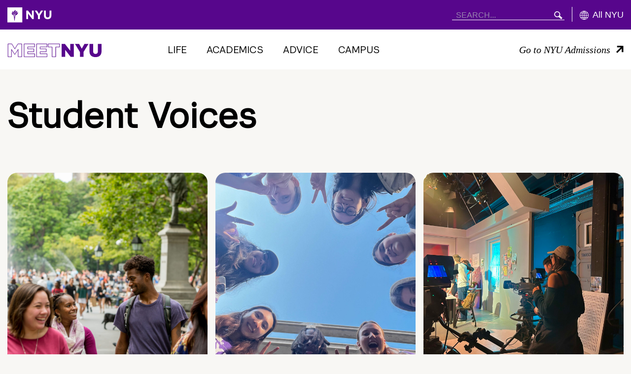

--- FILE ---
content_type: text/html; charset=UTF-8
request_url: https://meet.nyu.edu/category/advice/student-voices-advice/
body_size: 16547
content:
<!doctype html>

<html class="no-js" lang="en-US">

  <head>
    
    <meta charset="utf-8">
    <meta name="viewport" content="width=device-width, initial-scale=1">

    <title>Student Voices Archives - MEET NYU</title>

    <!-- Fav and touch icons -->
    
    <link rel="stylesheet" type="text/css" href="https://cloud.typography.com/7436432/6859412/css/fonts.css" />
    <link rel="stylesheet" href="//globalnav.digicomm.nyu.edu/v2.7.2/global-nav.css">

    
    <script>
      document.documentElement.className = document.documentElement.className.replace( 'no-js', 'js' );
    </script>

    <meta name='robots' content='index, follow, max-image-preview:large, max-snippet:-1, max-video-preview:-1' />
	<style>img:is([sizes="auto" i], [sizes^="auto," i]) { contain-intrinsic-size: 3000px 1500px }</style>
	
	<!-- This site is optimized with the Yoast SEO Premium plugin v26.8 (Yoast SEO v26.8) - https://yoast.com/product/yoast-seo-premium-wordpress/ -->
	<link rel="canonical" href="https://meet.nyu.edu/category/advice/student-voices-advice/" />
	<link rel="next" href="https://meet.nyu.edu/category/advice/student-voices-advice/page/2/" />
	<meta property="og:locale" content="en_US" />
	<meta property="og:type" content="article" />
	<meta property="og:title" content="Student Voices Archives" />
	<meta property="og:url" content="https://meet.nyu.edu/category/advice/student-voices-advice/" />
	<meta property="og:site_name" content="MEET NYU" />
	<meta name="twitter:card" content="summary_large_image" />
	<meta name="twitter:site" content="@meetnyu" />
	<script type="application/ld+json" class="yoast-schema-graph">{"@context":"https://schema.org","@graph":[{"@type":"CollectionPage","@id":"https://meet.nyu.edu/category/advice/student-voices-advice/","url":"https://meet.nyu.edu/category/advice/student-voices-advice/","name":"Student Voices Archives - MEET NYU","isPartOf":{"@id":"https://meet.nyu.edu/#website"},"breadcrumb":{"@id":"https://meet.nyu.edu/category/advice/student-voices-advice/#breadcrumb"},"inLanguage":"en-US"},{"@type":"BreadcrumbList","@id":"https://meet.nyu.edu/category/advice/student-voices-advice/#breadcrumb","itemListElement":[{"@type":"ListItem","position":1,"name":"Home","item":"https://meet.nyu.edu/"},{"@type":"ListItem","position":2,"name":"Advice","item":"https://meet.nyu.edu/category/advice/"},{"@type":"ListItem","position":3,"name":"Student Voices"}]},{"@type":"WebSite","@id":"https://meet.nyu.edu/#website","url":"https://meet.nyu.edu/","name":"MEET NYU","description":"MEET NYU","publisher":{"@id":"https://meet.nyu.edu/#organization"},"potentialAction":[{"@type":"SearchAction","target":{"@type":"EntryPoint","urlTemplate":"https://meet.nyu.edu/?s={search_term_string}"},"query-input":{"@type":"PropertyValueSpecification","valueRequired":true,"valueName":"search_term_string"}}],"inLanguage":"en-US"},{"@type":"Organization","@id":"https://meet.nyu.edu/#organization","name":"MeetNYU","url":"https://meet.nyu.edu/","logo":{"@type":"ImageObject","inLanguage":"en-US","@id":"https://meet.nyu.edu/#/schema/logo/image/","url":"https://meet.nyu.edu/wp-content/uploads/2019/09/MeetNYUSummitHeader.jpg","contentUrl":"https://meet.nyu.edu/wp-content/uploads/2019/09/MeetNYUSummitHeader.jpg","width":1280,"height":549,"caption":"MeetNYU"},"image":{"@id":"https://meet.nyu.edu/#/schema/logo/image/"},"sameAs":["https://www.facebook.com/MeetNYU","https://x.com/meetnyu","http://www.instagram.com/meetnyu","https://www.linkedin.com/company/meet-nyu/","https://www.youtube.com/c/meetnyu"]}]}</script>
	<!-- / Yoast SEO Premium plugin. -->


<script type='application/javascript'  id='pys-version-script'>console.log('PixelYourSite Free version 11.1.5.2');</script>
<link rel='dns-prefetch' href='//www.googletagmanager.com' />
<link rel="alternate" type="application/rss+xml" title="MEET NYU &raquo; Student Voices Category Feed" href="https://meet.nyu.edu/category/advice/student-voices-advice/feed/" />
<script type="text/javascript">
/* <![CDATA[ */
window._wpemojiSettings = {"baseUrl":"https:\/\/s.w.org\/images\/core\/emoji\/16.0.1\/72x72\/","ext":".png","svgUrl":"https:\/\/s.w.org\/images\/core\/emoji\/16.0.1\/svg\/","svgExt":".svg","source":{"concatemoji":"https:\/\/meet.nyu.edu\/wp-includes\/js\/wp-emoji-release.min.js?ver=6.8.3"}};
/*! This file is auto-generated */
!function(s,n){var o,i,e;function c(e){try{var t={supportTests:e,timestamp:(new Date).valueOf()};sessionStorage.setItem(o,JSON.stringify(t))}catch(e){}}function p(e,t,n){e.clearRect(0,0,e.canvas.width,e.canvas.height),e.fillText(t,0,0);var t=new Uint32Array(e.getImageData(0,0,e.canvas.width,e.canvas.height).data),a=(e.clearRect(0,0,e.canvas.width,e.canvas.height),e.fillText(n,0,0),new Uint32Array(e.getImageData(0,0,e.canvas.width,e.canvas.height).data));return t.every(function(e,t){return e===a[t]})}function u(e,t){e.clearRect(0,0,e.canvas.width,e.canvas.height),e.fillText(t,0,0);for(var n=e.getImageData(16,16,1,1),a=0;a<n.data.length;a++)if(0!==n.data[a])return!1;return!0}function f(e,t,n,a){switch(t){case"flag":return n(e,"\ud83c\udff3\ufe0f\u200d\u26a7\ufe0f","\ud83c\udff3\ufe0f\u200b\u26a7\ufe0f")?!1:!n(e,"\ud83c\udde8\ud83c\uddf6","\ud83c\udde8\u200b\ud83c\uddf6")&&!n(e,"\ud83c\udff4\udb40\udc67\udb40\udc62\udb40\udc65\udb40\udc6e\udb40\udc67\udb40\udc7f","\ud83c\udff4\u200b\udb40\udc67\u200b\udb40\udc62\u200b\udb40\udc65\u200b\udb40\udc6e\u200b\udb40\udc67\u200b\udb40\udc7f");case"emoji":return!a(e,"\ud83e\udedf")}return!1}function g(e,t,n,a){var r="undefined"!=typeof WorkerGlobalScope&&self instanceof WorkerGlobalScope?new OffscreenCanvas(300,150):s.createElement("canvas"),o=r.getContext("2d",{willReadFrequently:!0}),i=(o.textBaseline="top",o.font="600 32px Arial",{});return e.forEach(function(e){i[e]=t(o,e,n,a)}),i}function t(e){var t=s.createElement("script");t.src=e,t.defer=!0,s.head.appendChild(t)}"undefined"!=typeof Promise&&(o="wpEmojiSettingsSupports",i=["flag","emoji"],n.supports={everything:!0,everythingExceptFlag:!0},e=new Promise(function(e){s.addEventListener("DOMContentLoaded",e,{once:!0})}),new Promise(function(t){var n=function(){try{var e=JSON.parse(sessionStorage.getItem(o));if("object"==typeof e&&"number"==typeof e.timestamp&&(new Date).valueOf()<e.timestamp+604800&&"object"==typeof e.supportTests)return e.supportTests}catch(e){}return null}();if(!n){if("undefined"!=typeof Worker&&"undefined"!=typeof OffscreenCanvas&&"undefined"!=typeof URL&&URL.createObjectURL&&"undefined"!=typeof Blob)try{var e="postMessage("+g.toString()+"("+[JSON.stringify(i),f.toString(),p.toString(),u.toString()].join(",")+"));",a=new Blob([e],{type:"text/javascript"}),r=new Worker(URL.createObjectURL(a),{name:"wpTestEmojiSupports"});return void(r.onmessage=function(e){c(n=e.data),r.terminate(),t(n)})}catch(e){}c(n=g(i,f,p,u))}t(n)}).then(function(e){for(var t in e)n.supports[t]=e[t],n.supports.everything=n.supports.everything&&n.supports[t],"flag"!==t&&(n.supports.everythingExceptFlag=n.supports.everythingExceptFlag&&n.supports[t]);n.supports.everythingExceptFlag=n.supports.everythingExceptFlag&&!n.supports.flag,n.DOMReady=!1,n.readyCallback=function(){n.DOMReady=!0}}).then(function(){return e}).then(function(){var e;n.supports.everything||(n.readyCallback(),(e=n.source||{}).concatemoji?t(e.concatemoji):e.wpemoji&&e.twemoji&&(t(e.twemoji),t(e.wpemoji)))}))}((window,document),window._wpemojiSettings);
/* ]]> */
</script>
<link rel='stylesheet' id='sbi_styles-css' href='https://meet.nyu.edu/wp-content/plugins/instagram-feed-pro/css/sbi-styles.min.css?ver=6.2.4' type='text/css' media='all' />
<style id='wp-emoji-styles-inline-css' type='text/css'>

	img.wp-smiley, img.emoji {
		display: inline !important;
		border: none !important;
		box-shadow: none !important;
		height: 1em !important;
		width: 1em !important;
		margin: 0 0.07em !important;
		vertical-align: -0.1em !important;
		background: none !important;
		padding: 0 !important;
	}
</style>
<link rel='stylesheet' id='wp-block-library-css' href='https://meet.nyu.edu/wp-includes/css/dist/block-library/style.min.css?ver=6.8.3' type='text/css' media='all' />
<style id='classic-theme-styles-inline-css' type='text/css'>
/*! This file is auto-generated */
.wp-block-button__link{color:#fff;background-color:#32373c;border-radius:9999px;box-shadow:none;text-decoration:none;padding:calc(.667em + 2px) calc(1.333em + 2px);font-size:1.125em}.wp-block-file__button{background:#32373c;color:#fff;text-decoration:none}
</style>
<style id='co-authors-plus-coauthors-style-inline-css' type='text/css'>
.wp-block-co-authors-plus-coauthors.is-layout-flow [class*=wp-block-co-authors-plus]{display:inline}

</style>
<style id='co-authors-plus-avatar-style-inline-css' type='text/css'>
.wp-block-co-authors-plus-avatar :where(img){height:auto;max-width:100%;vertical-align:bottom}.wp-block-co-authors-plus-coauthors.is-layout-flow .wp-block-co-authors-plus-avatar :where(img){vertical-align:middle}.wp-block-co-authors-plus-avatar:is(.alignleft,.alignright){display:table}.wp-block-co-authors-plus-avatar.aligncenter{display:table;margin-inline:auto}

</style>
<style id='co-authors-plus-image-style-inline-css' type='text/css'>
.wp-block-co-authors-plus-image{margin-bottom:0}.wp-block-co-authors-plus-image :where(img){height:auto;max-width:100%;vertical-align:bottom}.wp-block-co-authors-plus-coauthors.is-layout-flow .wp-block-co-authors-plus-image :where(img){vertical-align:middle}.wp-block-co-authors-plus-image:is(.alignfull,.alignwide) :where(img){width:100%}.wp-block-co-authors-plus-image:is(.alignleft,.alignright){display:table}.wp-block-co-authors-plus-image.aligncenter{display:table;margin-inline:auto}

</style>
<style id='global-styles-inline-css' type='text/css'>
:root{--wp--preset--aspect-ratio--square: 1;--wp--preset--aspect-ratio--4-3: 4/3;--wp--preset--aspect-ratio--3-4: 3/4;--wp--preset--aspect-ratio--3-2: 3/2;--wp--preset--aspect-ratio--2-3: 2/3;--wp--preset--aspect-ratio--16-9: 16/9;--wp--preset--aspect-ratio--9-16: 9/16;--wp--preset--color--black: #000000;--wp--preset--color--cyan-bluish-gray: #abb8c3;--wp--preset--color--white: #ffffff;--wp--preset--color--pale-pink: #f78da7;--wp--preset--color--vivid-red: #cf2e2e;--wp--preset--color--luminous-vivid-orange: #ff6900;--wp--preset--color--luminous-vivid-amber: #fcb900;--wp--preset--color--light-green-cyan: #7bdcb5;--wp--preset--color--vivid-green-cyan: #00d084;--wp--preset--color--pale-cyan-blue: #8ed1fc;--wp--preset--color--vivid-cyan-blue: #0693e3;--wp--preset--color--vivid-purple: #9b51e0;--wp--preset--gradient--vivid-cyan-blue-to-vivid-purple: linear-gradient(135deg,rgba(6,147,227,1) 0%,rgb(155,81,224) 100%);--wp--preset--gradient--light-green-cyan-to-vivid-green-cyan: linear-gradient(135deg,rgb(122,220,180) 0%,rgb(0,208,130) 100%);--wp--preset--gradient--luminous-vivid-amber-to-luminous-vivid-orange: linear-gradient(135deg,rgba(252,185,0,1) 0%,rgba(255,105,0,1) 100%);--wp--preset--gradient--luminous-vivid-orange-to-vivid-red: linear-gradient(135deg,rgba(255,105,0,1) 0%,rgb(207,46,46) 100%);--wp--preset--gradient--very-light-gray-to-cyan-bluish-gray: linear-gradient(135deg,rgb(238,238,238) 0%,rgb(169,184,195) 100%);--wp--preset--gradient--cool-to-warm-spectrum: linear-gradient(135deg,rgb(74,234,220) 0%,rgb(151,120,209) 20%,rgb(207,42,186) 40%,rgb(238,44,130) 60%,rgb(251,105,98) 80%,rgb(254,248,76) 100%);--wp--preset--gradient--blush-light-purple: linear-gradient(135deg,rgb(255,206,236) 0%,rgb(152,150,240) 100%);--wp--preset--gradient--blush-bordeaux: linear-gradient(135deg,rgb(254,205,165) 0%,rgb(254,45,45) 50%,rgb(107,0,62) 100%);--wp--preset--gradient--luminous-dusk: linear-gradient(135deg,rgb(255,203,112) 0%,rgb(199,81,192) 50%,rgb(65,88,208) 100%);--wp--preset--gradient--pale-ocean: linear-gradient(135deg,rgb(255,245,203) 0%,rgb(182,227,212) 50%,rgb(51,167,181) 100%);--wp--preset--gradient--electric-grass: linear-gradient(135deg,rgb(202,248,128) 0%,rgb(113,206,126) 100%);--wp--preset--gradient--midnight: linear-gradient(135deg,rgb(2,3,129) 0%,rgb(40,116,252) 100%);--wp--preset--font-size--small: 13px;--wp--preset--font-size--medium: 20px;--wp--preset--font-size--large: 36px;--wp--preset--font-size--x-large: 42px;--wp--preset--spacing--20: 0.44rem;--wp--preset--spacing--30: 0.67rem;--wp--preset--spacing--40: 1rem;--wp--preset--spacing--50: 1.5rem;--wp--preset--spacing--60: 2.25rem;--wp--preset--spacing--70: 3.38rem;--wp--preset--spacing--80: 5.06rem;--wp--preset--shadow--natural: 6px 6px 9px rgba(0, 0, 0, 0.2);--wp--preset--shadow--deep: 12px 12px 50px rgba(0, 0, 0, 0.4);--wp--preset--shadow--sharp: 6px 6px 0px rgba(0, 0, 0, 0.2);--wp--preset--shadow--outlined: 6px 6px 0px -3px rgba(255, 255, 255, 1), 6px 6px rgba(0, 0, 0, 1);--wp--preset--shadow--crisp: 6px 6px 0px rgba(0, 0, 0, 1);}:where(.is-layout-flex){gap: 0.5em;}:where(.is-layout-grid){gap: 0.5em;}body .is-layout-flex{display: flex;}.is-layout-flex{flex-wrap: wrap;align-items: center;}.is-layout-flex > :is(*, div){margin: 0;}body .is-layout-grid{display: grid;}.is-layout-grid > :is(*, div){margin: 0;}:where(.wp-block-columns.is-layout-flex){gap: 2em;}:where(.wp-block-columns.is-layout-grid){gap: 2em;}:where(.wp-block-post-template.is-layout-flex){gap: 1.25em;}:where(.wp-block-post-template.is-layout-grid){gap: 1.25em;}.has-black-color{color: var(--wp--preset--color--black) !important;}.has-cyan-bluish-gray-color{color: var(--wp--preset--color--cyan-bluish-gray) !important;}.has-white-color{color: var(--wp--preset--color--white) !important;}.has-pale-pink-color{color: var(--wp--preset--color--pale-pink) !important;}.has-vivid-red-color{color: var(--wp--preset--color--vivid-red) !important;}.has-luminous-vivid-orange-color{color: var(--wp--preset--color--luminous-vivid-orange) !important;}.has-luminous-vivid-amber-color{color: var(--wp--preset--color--luminous-vivid-amber) !important;}.has-light-green-cyan-color{color: var(--wp--preset--color--light-green-cyan) !important;}.has-vivid-green-cyan-color{color: var(--wp--preset--color--vivid-green-cyan) !important;}.has-pale-cyan-blue-color{color: var(--wp--preset--color--pale-cyan-blue) !important;}.has-vivid-cyan-blue-color{color: var(--wp--preset--color--vivid-cyan-blue) !important;}.has-vivid-purple-color{color: var(--wp--preset--color--vivid-purple) !important;}.has-black-background-color{background-color: var(--wp--preset--color--black) !important;}.has-cyan-bluish-gray-background-color{background-color: var(--wp--preset--color--cyan-bluish-gray) !important;}.has-white-background-color{background-color: var(--wp--preset--color--white) !important;}.has-pale-pink-background-color{background-color: var(--wp--preset--color--pale-pink) !important;}.has-vivid-red-background-color{background-color: var(--wp--preset--color--vivid-red) !important;}.has-luminous-vivid-orange-background-color{background-color: var(--wp--preset--color--luminous-vivid-orange) !important;}.has-luminous-vivid-amber-background-color{background-color: var(--wp--preset--color--luminous-vivid-amber) !important;}.has-light-green-cyan-background-color{background-color: var(--wp--preset--color--light-green-cyan) !important;}.has-vivid-green-cyan-background-color{background-color: var(--wp--preset--color--vivid-green-cyan) !important;}.has-pale-cyan-blue-background-color{background-color: var(--wp--preset--color--pale-cyan-blue) !important;}.has-vivid-cyan-blue-background-color{background-color: var(--wp--preset--color--vivid-cyan-blue) !important;}.has-vivid-purple-background-color{background-color: var(--wp--preset--color--vivid-purple) !important;}.has-black-border-color{border-color: var(--wp--preset--color--black) !important;}.has-cyan-bluish-gray-border-color{border-color: var(--wp--preset--color--cyan-bluish-gray) !important;}.has-white-border-color{border-color: var(--wp--preset--color--white) !important;}.has-pale-pink-border-color{border-color: var(--wp--preset--color--pale-pink) !important;}.has-vivid-red-border-color{border-color: var(--wp--preset--color--vivid-red) !important;}.has-luminous-vivid-orange-border-color{border-color: var(--wp--preset--color--luminous-vivid-orange) !important;}.has-luminous-vivid-amber-border-color{border-color: var(--wp--preset--color--luminous-vivid-amber) !important;}.has-light-green-cyan-border-color{border-color: var(--wp--preset--color--light-green-cyan) !important;}.has-vivid-green-cyan-border-color{border-color: var(--wp--preset--color--vivid-green-cyan) !important;}.has-pale-cyan-blue-border-color{border-color: var(--wp--preset--color--pale-cyan-blue) !important;}.has-vivid-cyan-blue-border-color{border-color: var(--wp--preset--color--vivid-cyan-blue) !important;}.has-vivid-purple-border-color{border-color: var(--wp--preset--color--vivid-purple) !important;}.has-vivid-cyan-blue-to-vivid-purple-gradient-background{background: var(--wp--preset--gradient--vivid-cyan-blue-to-vivid-purple) !important;}.has-light-green-cyan-to-vivid-green-cyan-gradient-background{background: var(--wp--preset--gradient--light-green-cyan-to-vivid-green-cyan) !important;}.has-luminous-vivid-amber-to-luminous-vivid-orange-gradient-background{background: var(--wp--preset--gradient--luminous-vivid-amber-to-luminous-vivid-orange) !important;}.has-luminous-vivid-orange-to-vivid-red-gradient-background{background: var(--wp--preset--gradient--luminous-vivid-orange-to-vivid-red) !important;}.has-very-light-gray-to-cyan-bluish-gray-gradient-background{background: var(--wp--preset--gradient--very-light-gray-to-cyan-bluish-gray) !important;}.has-cool-to-warm-spectrum-gradient-background{background: var(--wp--preset--gradient--cool-to-warm-spectrum) !important;}.has-blush-light-purple-gradient-background{background: var(--wp--preset--gradient--blush-light-purple) !important;}.has-blush-bordeaux-gradient-background{background: var(--wp--preset--gradient--blush-bordeaux) !important;}.has-luminous-dusk-gradient-background{background: var(--wp--preset--gradient--luminous-dusk) !important;}.has-pale-ocean-gradient-background{background: var(--wp--preset--gradient--pale-ocean) !important;}.has-electric-grass-gradient-background{background: var(--wp--preset--gradient--electric-grass) !important;}.has-midnight-gradient-background{background: var(--wp--preset--gradient--midnight) !important;}.has-small-font-size{font-size: var(--wp--preset--font-size--small) !important;}.has-medium-font-size{font-size: var(--wp--preset--font-size--medium) !important;}.has-large-font-size{font-size: var(--wp--preset--font-size--large) !important;}.has-x-large-font-size{font-size: var(--wp--preset--font-size--x-large) !important;}
:where(.wp-block-post-template.is-layout-flex){gap: 1.25em;}:where(.wp-block-post-template.is-layout-grid){gap: 1.25em;}
:where(.wp-block-columns.is-layout-flex){gap: 2em;}:where(.wp-block-columns.is-layout-grid){gap: 2em;}
:root :where(.wp-block-pullquote){font-size: 1.5em;line-height: 1.6;}
</style>
<link rel='stylesheet' id='nyu2019-css-css' href='https://meet.nyu.edu/wp-content/themes/nyu2019/assets/css/site.css?ver=2.6.3' type='text/css' media='screen, print' />
<script type="text/javascript" src="https://meet.nyu.edu/wp-includes/js/jquery/jquery.min.js?ver=3.7.1" id="jquery-core-js"></script>
<script type="text/javascript" src="https://meet.nyu.edu/wp-includes/js/jquery/jquery-migrate.min.js?ver=3.4.1" id="jquery-migrate-js"></script>
<script type="text/javascript" src="https://meet.nyu.edu/wp-content/plugins/pixelyoursite/dist/scripts/jquery.bind-first-0.2.3.min.js?ver=0.2.3" id="jquery-bind-first-js"></script>
<script type="text/javascript" src="https://meet.nyu.edu/wp-content/plugins/pixelyoursite/dist/scripts/js.cookie-2.1.3.min.js?ver=2.1.3" id="js-cookie-pys-js"></script>
<script type="text/javascript" src="https://meet.nyu.edu/wp-content/plugins/pixelyoursite/dist/scripts/tld.min.js?ver=2.3.1" id="js-tld-js"></script>
<script type="text/javascript" id="pys-js-extra">
/* <![CDATA[ */
var pysOptions = {"staticEvents":[],"dynamicEvents":[],"triggerEvents":[],"triggerEventTypes":[],"debug":"","siteUrl":"https:\/\/meet.nyu.edu","ajaxUrl":"https:\/\/meet.nyu.edu\/wp-admin\/admin-ajax.php","ajax_event":"df31f80a39","enable_remove_download_url_param":"1","cookie_duration":"7","last_visit_duration":"60","enable_success_send_form":"","ajaxForServerEvent":"1","ajaxForServerStaticEvent":"1","useSendBeacon":"1","send_external_id":"1","external_id_expire":"180","track_cookie_for_subdomains":"1","google_consent_mode":"1","gdpr":{"ajax_enabled":false,"all_disabled_by_api":false,"facebook_disabled_by_api":false,"analytics_disabled_by_api":false,"google_ads_disabled_by_api":false,"pinterest_disabled_by_api":false,"bing_disabled_by_api":false,"reddit_disabled_by_api":false,"externalID_disabled_by_api":false,"facebook_prior_consent_enabled":true,"analytics_prior_consent_enabled":true,"google_ads_prior_consent_enabled":null,"pinterest_prior_consent_enabled":true,"bing_prior_consent_enabled":true,"cookiebot_integration_enabled":false,"cookiebot_facebook_consent_category":"marketing","cookiebot_analytics_consent_category":"statistics","cookiebot_tiktok_consent_category":"marketing","cookiebot_google_ads_consent_category":"marketing","cookiebot_pinterest_consent_category":"marketing","cookiebot_bing_consent_category":"marketing","consent_magic_integration_enabled":false,"real_cookie_banner_integration_enabled":false,"cookie_notice_integration_enabled":false,"cookie_law_info_integration_enabled":false,"analytics_storage":{"enabled":true,"value":"granted","filter":false},"ad_storage":{"enabled":true,"value":"granted","filter":false},"ad_user_data":{"enabled":true,"value":"granted","filter":false},"ad_personalization":{"enabled":true,"value":"granted","filter":false}},"cookie":{"disabled_all_cookie":false,"disabled_start_session_cookie":false,"disabled_advanced_form_data_cookie":false,"disabled_landing_page_cookie":false,"disabled_first_visit_cookie":false,"disabled_trafficsource_cookie":false,"disabled_utmTerms_cookie":false,"disabled_utmId_cookie":false},"tracking_analytics":{"TrafficSource":"direct","TrafficLanding":"undefined","TrafficUtms":[],"TrafficUtmsId":[]},"GATags":{"ga_datalayer_type":"default","ga_datalayer_name":"dataLayerPYS"},"woo":{"enabled":false},"edd":{"enabled":false},"cache_bypass":"1769330706"};
/* ]]> */
</script>
<script type="text/javascript" src="https://meet.nyu.edu/wp-content/plugins/pixelyoursite/dist/scripts/public.js?ver=11.1.5.2" id="pys-js"></script>

<!-- Google tag (gtag.js) snippet added by Site Kit -->
<!-- Google Analytics snippet added by Site Kit -->
<script type="text/javascript" src="https://www.googletagmanager.com/gtag/js?id=GT-NNVP6755" id="google_gtagjs-js" async></script>
<script type="text/javascript" id="google_gtagjs-js-after">
/* <![CDATA[ */
window.dataLayer = window.dataLayer || [];function gtag(){dataLayer.push(arguments);}
gtag("set","linker",{"domains":["meet.nyu.edu"]});
gtag("js", new Date());
gtag("set", "developer_id.dZTNiMT", true);
gtag("config", "GT-NNVP6755");
 window._googlesitekit = window._googlesitekit || {}; window._googlesitekit.throttledEvents = []; window._googlesitekit.gtagEvent = (name, data) => { var key = JSON.stringify( { name, data } ); if ( !! window._googlesitekit.throttledEvents[ key ] ) { return; } window._googlesitekit.throttledEvents[ key ] = true; setTimeout( () => { delete window._googlesitekit.throttledEvents[ key ]; }, 5 ); gtag( "event", name, { ...data, event_source: "site-kit" } ); }; 
/* ]]> */
</script>
<link rel="https://api.w.org/" href="https://meet.nyu.edu/wp-json/" /><link rel="alternate" title="JSON" type="application/json" href="https://meet.nyu.edu/wp-json/wp/v2/categories/34" /><link rel="EditURI" type="application/rsd+xml" title="RSD" href="https://meet.nyu.edu/xmlrpc.php?rsd" />
<meta name="generator" content="Site Kit by Google 1.170.0" /><script async="async" src="https://connect.nyu.edu/ping">/**/</script><script type='application/javascript' id='pys-config-warning-script'>console.warn('PixelYourSite: no pixel configured.');</script>
<link rel="icon" href="https://meet.nyu.edu/wp-content/uploads/2021/11/cropped-Screen-Shot-2021-11-02-at-3.53.15-PM-32x32.png" sizes="32x32" />
<link rel="icon" href="https://meet.nyu.edu/wp-content/uploads/2021/11/cropped-Screen-Shot-2021-11-02-at-3.53.15-PM-192x192.png" sizes="192x192" />
<link rel="apple-touch-icon" href="https://meet.nyu.edu/wp-content/uploads/2021/11/cropped-Screen-Shot-2021-11-02-at-3.53.15-PM-180x180.png" />
<meta name="msapplication-TileImage" content="https://meet.nyu.edu/wp-content/uploads/2021/11/cropped-Screen-Shot-2021-11-02-at-3.53.15-PM-270x270.png" />
    <script>
        (function ($) {
            $(document).on('facetwp-loaded', function () {
                if (FWP.loaded) {
                    var facetTop = $('#facet-top').offset().top - 50;
                    $('html, body').animate({scrollTop: facetTop}, 500, function () {
                        $('.to-reveal').each(function () {
                            $(this).addClass('__animated')
                        })
                    });
                    window.initMasonryCards();
                }
            });
        })(jQuery);
    </script>
			<style type="text/css" id="wp-custom-css">
			
.pagination__numbers {
    font-weight: 400;
    font-style: normal;
    font-stretch: normal;
    color: #404040;
    display: block;
    font-size: 1rem;
    line-height: 100%;
    padding: 0 0 0.666666666666667rem;
    width: 100%;
	font-family: NYUPerstare, Helvetica, Arial, sans-serif;
	margin-top: 20px;
}

.pagination__numbers .current-page,
.pagination__numbers .total-pages {
	font-weight: 700
}

.pagination.init {
	flex-wrap: wrap;
}

.pagination__list {
	width: 100%;
}

.pagination__list .pagination__item {
	font-family: NYUPerstare, Helvetica, Arial, sans-serif;
    font-weight: 700;
    font-style: normal;
    font-stretch: normal;
    border: 1px solid #57068c;
    -webkit-box-sizing: border-box;
    box-sizing: border-box;
    color: #57068c;
    cursor: pointer;
    display: inline-block;
    float: left;
    font-size: 1.0666666666666667rem;
    height: 2.666666666666667rem;
    line-height: 100%;
    line-height: 2.666666666666667rem;
    margin: 0.666666666666667rem 0.33333333333333rem 0 0;
    padding: 0 0.8666666666666667rem;
	border-radius: 0;
    vertical-align: top;
}

.pagination__list .pagination__item.active {
	  background: #330662;
    color: #fff;
    cursor: auto;
}

.pagination__list .pagination__item:hover {
	background: #57068c;
    color: #fff;
}

.pagination__list .pagination__item.icon-arrow-left {
	position: relative;
	    cursor: pointer;
    height: 2.666666666666667rem;
    width: 2.666666666666667rem;
    display: -webkit-box;
    display: -ms-flexbox;
    display: flex;
    -webkit-box-pack: center;
    -ms-flex-pack: center;
    justify-content: center;
    -webkit-box-align: center;
    -ms-flex-align: center;
    align-items: center;
}

.pagination__list .pagination__item.icon-arrow-left::after {
	    content: "";
    border-top: 0.2rem solid currentColor;
    border-right: 0.2rem solid currentColor;
    height: 0.45rem;
    width: 0.45rem;
    -webkit-transform: rotate(45deg);
    transform: rotate(45deg);
    margin-left: -15%;
    display: block;
}

.pagination__list .pagination__item.icon-arrow-left.prev::after {
	  -webkit-transform: rotate(-135deg);
    transform: rotate(-135deg);
    margin-left: 15%;
}		</style>
		

    <meta property="og:image" content=""/>

    <!-- Global site tag (gtag.js) - Google Analytics -->
    <script>(function(w,d,s,l,i){w[l]=w[l]||[];w[l].push({'gtm.start': new Date().getTime(),event:'gtm.js'});var f=d.getElementsByTagName(s)[0], j=d.createElement(s),dl=l!='dataLayer'?'&l='+l:'';j.async=true;j.src= 'https://www.googletagmanager.com/gtm.js?id='+i+dl;f.parentNode.insertBefore(j,f); })(window,document,'script','dataLayer','GTM-KG4Q5DM');</script>

    <!-- Global site verification - Google -->
    <meta name="google-site-verification" content="Zs01W-nOzFrEFMJXJqi26aTwXHt9oPbJdaPml18n7pU" />

  </head>

  <body class="archive category category-student-voices-advice category-34 wp-theme-nyu2019 ">

    <iframe src="https://www.googletagmanager.com/ns.html?id=GTM-KG4Q5DM" height="0" width="0" style="display:none;visibility:hidden"></iframe>

    <div class="container">
      <span data-load-indicator></span>
    </div>

    <a class="screen-reader-shortcut" href="#maincontent" tabindex="1">Skip to main content</a>

    <header>
          <div class="position-relative top-level-nav bg-violet">
    <div class="bg-violet">
        <div class="container">
            <div class="row">
              <div class="col-12 pl-0 pr-0" id="GN-container"></div>
            </div>
        </div>
    </div>
    <div class="bg-white meet-nyu-nav" role="navigation" aria-label="site">
        <div class="container py-4 d-none d-lg-block">
            <div class="row align-items-center">
                <div class="col-12 col-lg-3 col-xl-2">
                    <a href="https://meet.nyu.edu" aria-label="MeetNYU: Home" class="">
                      <svg xmlns="http://www.w3.org/2000/svg"  alt="Meet NYU" width="191" height="29" fill="none">
  <path fill="#57068C" fill-rule="evenodd" stroke="#57068C" stroke-width=".5" d="M1 1h7.934l6.188 10.042L21.31 1h7.934v26.591h-7.55V12.847l-6.49 9.937h-.314l-6.453-9.862v14.67H1V1Zm.3.3v25.99h6.836V11.915l6.91 10.56 6.949-10.636V27.29h6.948V1.3h-7.465l-6.356 10.314L8.766 1.3H1.3ZM33.757 1h21.446v6.498H41.269v3.68h12.62v6.047h-12.62v3.869H55.39v6.497H33.757V1Zm.3.3v25.99H55.09v-5.896H40.968v-4.47h12.62V11.48h-12.62V7.197h13.934V1.3H34.057ZM58.958 1h21.446v6.498H66.47v3.68h12.62v6.047H66.47v3.869h14.122v6.497H58.958V1Zm.3.3v25.99h21.033v-5.896H66.17v-4.47h12.62V11.48h-12.62V7.197h13.934V1.3H59.26ZM82.696 1h23.361v6.685h-7.887v19.906h-7.587V7.685h-7.887V1Zm.3.3v6.085h7.887V27.29h6.986V7.385h7.887V1.3h-22.76Z" clip-rule="evenodd"/>
  <path fill="#57068C" d="M109.918 27.57h7.211V13.148l11.23 14.422h6.385V1.28h-7.211v13.896L116.716 1.279h-6.798V27.57ZM147.144 27.57h7.324v-9.953l9.99-16.338h-8.15l-5.446 9.578-5.408-9.578h-8.3l9.99 16.45v9.841ZM178.68 28.058c7.474 0 12.319-3.718 12.319-12.206V1.279H183.6v14.798c0 3.68-1.915 5.409-4.845 5.409-2.929 0-4.845-1.803-4.845-5.597V1.28h-7.399v14.76c0 8.226 4.695 12.02 12.169 12.02Z"/>
</svg>                    </a>
                </div>
                <div class="col-12 col-lg-6 col-xl-7">
                    <div class="nav-items-container color-black d-none h5 d-lg-flex flex-column flex-lg-row mt-xs-6 mt-lg-0 justify-content-start align-items-center mb-0 h-100">
                                                                                                                  <div class="nav-item">
                                  <a class="color-black d-block d-lg-inline-block text-uppercase mb-xs-6 mb-lg-0" href="https://meet.nyu.edu/life/">Life</a>
                                </div>
                                                                                                                        <div class="nav-item">
                                  <a class="color-black d-block d-lg-inline-block text-uppercase mb-xs-6 mb-lg-0" href="https://meet.nyu.edu/academics/">Academics</a>
                                </div>
                                                                                                                        <div class="nav-item">
                                  <a class="color-black d-block d-lg-inline-block text-uppercase mb-xs-6 mb-lg-0" href="https://meet.nyu.edu/advice/">Advice</a>
                                </div>
                                                                                                                        <div class="position-relative nav-item  meet-nyu-subnav">
                                    <a class="color-black d-block d-lg-inline-block text-uppercase mb-xs-6 mb-lg-0" href="https://meet.nyu.edu/all-campuses/">Campus</a>
                                    <div class="position-absolute meet-nyu-subnav__container pt-lg-4 pb-lg-4">
                                                                              <div tabindex="0" class="pl-xs-4 pr-xs-4  meet-nyu-subnav__item">
                                          <svg width="12" height="13" viewBox="0 0 12 13" fill="none" xmlns="http://www.w3.org/2000/svg">
<path fill-rule="evenodd" clip-rule="evenodd" d="M11.3914 6.66589L11.3988 6.67451L11.2896 6.78569L5.40868 12.6659L3.78961 11.0474L7.03309 7.80436L0 7.80436L0 5.52743L7.03309 5.52743L3.78961 2.28436L5.40868 0.665894L11.4 6.65564L11.3914 6.66589Z" fill="white"/>
</svg>
                                          <a class="font-xs color-white meet-nyu-subnav__link text-decoration-none" href="https://meet.nyu.edu/new-york-city/">New York</a>
                                        </div>
                                                                              <div tabindex="1" class="pl-xs-4 pr-xs-4  meet-nyu-subnav__item">
                                          <svg width="12" height="13" viewBox="0 0 12 13" fill="none" xmlns="http://www.w3.org/2000/svg">
<path fill-rule="evenodd" clip-rule="evenodd" d="M11.3914 6.66589L11.3988 6.67451L11.2896 6.78569L5.40868 12.6659L3.78961 11.0474L7.03309 7.80436L0 7.80436L0 5.52743L7.03309 5.52743L3.78961 2.28436L5.40868 0.665894L11.4 6.65564L11.3914 6.66589Z" fill="white"/>
</svg>
                                          <a class="font-xs color-white meet-nyu-subnav__link text-decoration-none" href="https://meet.nyu.edu/abu-dhabi/">Abu Dhabi</a>
                                        </div>
                                                                              <div tabindex="2" class="pl-xs-4 pr-xs-4  meet-nyu-subnav__item">
                                          <svg width="12" height="13" viewBox="0 0 12 13" fill="none" xmlns="http://www.w3.org/2000/svg">
<path fill-rule="evenodd" clip-rule="evenodd" d="M11.3914 6.66589L11.3988 6.67451L11.2896 6.78569L5.40868 12.6659L3.78961 11.0474L7.03309 7.80436L0 7.80436L0 5.52743L7.03309 5.52743L3.78961 2.28436L5.40868 0.665894L11.4 6.65564L11.3914 6.66589Z" fill="white"/>
</svg>
                                          <a class="font-xs color-white meet-nyu-subnav__link text-decoration-none" href="https://meet.nyu.edu/shanghai/">Shanghai</a>
                                        </div>
                                                                          </div>
                                </div>
                                                                                                      </div>
                </div>
                <div class="col-12 col-lg-3">
                  <div class="h-100 d-lg-flex align-items-center undergrad-link">
                    <a href="https://www.nyu.edu/admissions/undergraduate-admissions.html" target="_blank" aria-label="NYU undergratuate admissions" class="nav-item admissions text-decoration-none color-black body-2 ml-auto d-flex align-items-center"><span class="mr-xs-3">Go to NYU Admissions</span> <svg xmlns="http://www.w3.org/2000/svg" aria-label="external link arrow" alt="external link arrow" class="external-link" fill="none" viewBox="0 0 19 19">
  <path fill="#000" stroke="#000" stroke-width="1.415" d="m1.5 15.087-.5.5.5.5.911.913.5.501.501-.501L14.924 5.468l.089 9.439.006.697.697.003 1.28.007.718.004-.007-.718-.125-13.309-.007-.695-.695-.005L3.568.793 2.85.787l.005.718.01 1.283.005.697.697.005 9.44.07L1.499 15.086Z"/>
</svg></a>
                  </div>
                </div>
            </div>
        </div>
        <div id="GN-local-nav-source" class="d-none">
            <div class="gotham-bold color-violet d-lg-flex flex-column flex-lg-row mt-xs-6 mt-lg-0 justify-content-center align-items-center h-100 pl-3 pr-3 pt-3">
                <a href="https://meet.nyu.edu" class="mobile-nav-link mobile-logo d-block" aria-label="Meet NYU logo">
                    <svg xmlns="http://www.w3.org/2000/svg"  alt="Meet NYU" width="191" height="29" fill="none">
  <path fill="#57068C" fill-rule="evenodd" stroke="#57068C" stroke-width=".5" d="M1 1h7.934l6.188 10.042L21.31 1h7.934v26.591h-7.55V12.847l-6.49 9.937h-.314l-6.453-9.862v14.67H1V1Zm.3.3v25.99h6.836V11.915l6.91 10.56 6.949-10.636V27.29h6.948V1.3h-7.465l-6.356 10.314L8.766 1.3H1.3ZM33.757 1h21.446v6.498H41.269v3.68h12.62v6.047h-12.62v3.869H55.39v6.497H33.757V1Zm.3.3v25.99H55.09v-5.896H40.968v-4.47h12.62V11.48h-12.62V7.197h13.934V1.3H34.057ZM58.958 1h21.446v6.498H66.47v3.68h12.62v6.047H66.47v3.869h14.122v6.497H58.958V1Zm.3.3v25.99h21.033v-5.896H66.17v-4.47h12.62V11.48h-12.62V7.197h13.934V1.3H59.26ZM82.696 1h23.361v6.685h-7.887v19.906h-7.587V7.685h-7.887V1Zm.3.3v6.085h7.887V27.29h6.986V7.385h7.887V1.3h-22.76Z" clip-rule="evenodd"/>
  <path fill="#57068C" d="M109.918 27.57h7.211V13.148l11.23 14.422h6.385V1.28h-7.211v13.896L116.716 1.279h-6.798V27.57ZM147.144 27.57h7.324v-9.953l9.99-16.338h-8.15l-5.446 9.578-5.408-9.578h-8.3l9.99 16.45v9.841ZM178.68 28.058c7.474 0 12.319-3.718 12.319-12.206V1.279H183.6v14.798c0 3.68-1.915 5.409-4.845 5.409-2.929 0-4.845-1.803-4.845-5.597V1.28h-7.399v14.76c0 8.226 4.695 12.02 12.169 12.02Z"/>
</svg>                </a>
                                                                                  <a class="color-violet h5 font-xs d-block d-lg-inline-block text-uppercase text-decoration-none mobile-nav-link" href="https://meet.nyu.edu/life/">Life</a>    
                                                                                        <a class="color-violet h5 font-xs d-block d-lg-inline-block text-uppercase text-decoration-none mobile-nav-link" href="https://meet.nyu.edu/academics/">Academics</a>    
                                                                                        <a class="color-violet h5 font-xs d-block d-lg-inline-block text-uppercase text-decoration-none mobile-nav-link" href="https://meet.nyu.edu/advice/">Advice</a>    
                                                                                        <div class="meet-nyu-subnav"> 
                          <a class="color-violet h5 font-xs d-block d-lg-inline-block text-uppercase text-decoration-none mobile-nav-link" href="https://meet.nyu.edu/all-campuses/">Campus</a> 
                          <div id="mobile-subnav-container" class="d-xs-inline-block meet-nyu-subnav__container pl-4 mb-2 mt-3">
                                                          <div class="meet-nyu-subnav__item">
                                <svg width="15" height="15" viewBox="0 0 15 15" fill="none" xmlns="http://www.w3.org/2000/svg">
<path fill-rule="evenodd" clip-rule="evenodd" d="M14.2392 7.5L14.2485 7.51077L14.112 7.64974L6.76085 15L4.73701 12.9769L8.79136 8.92308L0 8.92308L0 6.07692L8.79136 6.07692L4.73701 2.02308L6.76085 0L14.25 7.48718L14.2392 7.5Z" fill="#572C86"/>
</svg>
                                <a class="font-xs meet-nyu-subnav__link ml-2 text-decoration-none color-violet" href="https://meet.nyu.edu/new-york-city/">New York</a>
                              </div>
                                                          <div class="meet-nyu-subnav__item">
                                <svg width="15" height="15" viewBox="0 0 15 15" fill="none" xmlns="http://www.w3.org/2000/svg">
<path fill-rule="evenodd" clip-rule="evenodd" d="M14.2392 7.5L14.2485 7.51077L14.112 7.64974L6.76085 15L4.73701 12.9769L8.79136 8.92308L0 8.92308L0 6.07692L8.79136 6.07692L4.73701 2.02308L6.76085 0L14.25 7.48718L14.2392 7.5Z" fill="#572C86"/>
</svg>
                                <a class="font-xs meet-nyu-subnav__link ml-2 text-decoration-none color-violet" href="https://meet.nyu.edu/abu-dhabi/">Abu Dhabi</a>
                              </div>
                                                          <div class="meet-nyu-subnav__item">
                                <svg width="15" height="15" viewBox="0 0 15 15" fill="none" xmlns="http://www.w3.org/2000/svg">
<path fill-rule="evenodd" clip-rule="evenodd" d="M14.2392 7.5L14.2485 7.51077L14.112 7.64974L6.76085 15L4.73701 12.9769L8.79136 8.92308L0 8.92308L0 6.07692L8.79136 6.07692L4.73701 2.02308L6.76085 0L14.25 7.48718L14.2392 7.5Z" fill="#572C86"/>
</svg>
                                <a class="font-xs meet-nyu-subnav__link ml-2 text-decoration-none color-violet" href="https://meet.nyu.edu/shanghai/">Shanghai</a>
                              </div>
                                                      </div>   
                        </div>
                                                                          <div class="mobile-vertical-divider">
                    <div class="line"></div>
                </div>
                <div class="h-100 d-lg-flex align-items-center mobile-nav-link">
                    <a href="https://www.nyu.edu/admissions/undergraduate-admissions.html" target="_blank" aria-label="NYU undergratuate admissions" class="color-violet font-xs ml-auto d-flex align-items-center text-uppercase text-decoration-none gotham-bold" style="color: #9460B5;"><span class="mr-xs-2">Undergrad Admissions</span> <?xml version="1.0" encoding="UTF-8"?>
<svg width="20px" height="20px" alt="external link arrow" viewBox="0 0 20 20" version="1.1" xmlns="http://www.w3.org/2000/svg" xmlns:xlink="http://www.w3.org/1999/xlink">
    <!-- Generator: Sketch 53.2 (72643) - https://sketchapp.com -->
    <title>Icon/External Link</title>
    <desc>Created with Sketch.</desc>
    <g id="Icon/External-Link" stroke="none" stroke-width="1" fill="none" fill-rule="evenodd">
        <path d="M14.6358068,5.55317744 L14.6485576,5.55408821 L14.6503791,5.72713404 L14.6503791,14.9577632 L12.1088823,14.9577632 L12.1088823,9.86748332 L6.58963091,15.3867347 L4.80270498,13.5993534 L10.3219563,8.08010201 L5.23122111,8.08010201 L5.23122111,5.53860516 L14.6344407,5.53860516 L14.6358068,5.55317744 Z M2.92561306,2.92561306 C-0.975204353,6.82643047 -0.975204353,13.1735695 2.92561306,17.0743869 C6.82688586,20.9752044 13.1740249,20.9752044 17.0743869,17.0743869 C20.9752044,13.1735695 20.9752044,6.82643047 17.0743869,2.92561306 C13.1735695,-0.975204353 6.82643047,-0.975204353 2.92561306,2.92561306 L2.92561306,2.92561306 Z" id="Fill-1" fill="#9460B5"></path>
    </g>
</svg></a>
                </div>
            </div>
        </div>
    </div>
</div>    </header>

    <div class="page-wrapper" role="main" id="maincontent">
          <section class="pb-xs-15 pg-lg-29">
        <section class="pt-xs-10 pb-xs-12 pt-lg-15 pb-lg-20 position-relative">
            <div class="container">
                <div class="row">
                    <div class="col-12">
                        <h1 class="mb-0 color-black">Student Voices</h1>
                    </div>
                </div>
            </div>
        </section>

        <section class="tag-posts">
            <section class="related-posts mb-xs-15 mb-lg-20">
    <div class="container">
        <div class="row">
            <div class="col-12">
                <div class="three-up-col">
                                            <div class="post-card d-flex flex-column h-100 bg-transparent border-0 mb-0">
  <div class="post-card__tile  mb-xs-4" target="">
    <figure tabindex="0" role="img" data-url="https://meet.nyu.edu/advice/transitioning-to-campus/transfer-to-transfer-advice-from-current-nyu-students/" aria-label="Transfer-to-Transfer: Advice from Current NYU Students" alt="" class="post-card__img-container image-wrapper mb-xs-6 position-relative card-click ">
              
<img
	class="w-100 post-card__img"
	src="https://meet.nyu.edu/wp-content/uploads/2022/09/18-0062_NYU_358-scaled.jpg"
	srcset="https&#x3A;&#x2F;&#x2F;meet.nyu.edu&#x2F;wp-content&#x2F;uploads&#x2F;2022&#x2F;09&#x2F;18-0062_NYU_358-scaled.jpg&#x20;2560w,&#x20;https&#x3A;&#x2F;&#x2F;meet.nyu.edu&#x2F;wp-content&#x2F;uploads&#x2F;2022&#x2F;09&#x2F;18-0062_NYU_358-300x200.jpg&#x20;300w,&#x20;https&#x3A;&#x2F;&#x2F;meet.nyu.edu&#x2F;wp-content&#x2F;uploads&#x2F;2022&#x2F;09&#x2F;18-0062_NYU_358-1024x683.jpg&#x20;1024w,&#x20;https&#x3A;&#x2F;&#x2F;meet.nyu.edu&#x2F;wp-content&#x2F;uploads&#x2F;2022&#x2F;09&#x2F;18-0062_NYU_358-768x512.jpg&#x20;768w,&#x20;https&#x3A;&#x2F;&#x2F;meet.nyu.edu&#x2F;wp-content&#x2F;uploads&#x2F;2022&#x2F;09&#x2F;18-0062_NYU_358-1536x1024.jpg&#x20;1536w,&#x20;https&#x3A;&#x2F;&#x2F;meet.nyu.edu&#x2F;wp-content&#x2F;uploads&#x2F;2022&#x2F;09&#x2F;18-0062_NYU_358-2048x1365.jpg&#x20;2048w,&#x20;https&#x3A;&#x2F;&#x2F;meet.nyu.edu&#x2F;wp-content&#x2F;uploads&#x2F;2022&#x2F;09&#x2F;18-0062_NYU_358-380x253.jpg&#x20;380w,&#x20;https&#x3A;&#x2F;&#x2F;meet.nyu.edu&#x2F;wp-content&#x2F;uploads&#x2F;2022&#x2F;09&#x2F;18-0062_NYU_358-430x287.jpg&#x20;430w,&#x20;https&#x3A;&#x2F;&#x2F;meet.nyu.edu&#x2F;wp-content&#x2F;uploads&#x2F;2022&#x2F;09&#x2F;18-0062_NYU_358-447x298.jpg&#x20;447w"
	alt="A group of NYU students walking through Washington Square Park."
	sizes="1200px"
	loading="lazy"
/>

          </figure>
    <a href="https://meet.nyu.edu/advice/transitioning-to-campus/transfer-to-transfer-advice-from-current-nyu-students/" class="color-black mb-xs-4">
        <h4 class="color-black highlighted h4 post-card__title gotham-bold mb-0">Transfer-to-Transfer: Advice from Current NYU Students</h4>
    </a>
    <p class="tile-description mb-xs-4 body-3 color-black">Transferring to NYU? Current students who went through the process offer their advice.</p>
    <div class="line-height-none">
        <div class="header-categories">
                        <a href="advice/?fwp_tag_facets=transitioning-to-campus" class="text-uppercase text-black font-xs gotham-bold" aria-label="Admitted Students filter on Advice category page ">Admitted Students</a>
                            <a href="life/?fwp_tag_facets=current-students" class="text-uppercase text-black font-xs gotham-bold" aria-label="Current Students filter on Life category page ">Current Students</a>
                        <a href="advice/?fwp_tag_facets=student-voices-advice" class="text-uppercase text-black font-xs gotham-bold" aria-label="Student Voices filter on Advice category page ">Student Voices</a>
    </div>    </div>
  </div>
</div>                                            <div class="post-card d-flex flex-column h-100 bg-transparent border-0 mb-0">
  <div class="post-card__tile  mb-xs-4" target="">
    <figure tabindex="0" role="img" data-url="https://meet.nyu.edu/advice/things-i-wish-i-knew-before-diving-into-application-season/" aria-label="Things I Wish I Knew Before Diving Into Application Season" alt="" class="post-card__img-container image-wrapper mb-xs-6 position-relative card-click ">
              
<img
	class="w-100 post-card__img"
	src="https://meet.nyu.edu/wp-content/uploads/2025/11/IMG_4448-scaled.jpg"
	srcset="https&#x3A;&#x2F;&#x2F;meet.nyu.edu&#x2F;wp-content&#x2F;uploads&#x2F;2025&#x2F;11&#x2F;IMG_4448-scaled.jpg&#x20;1920w,&#x20;https&#x3A;&#x2F;&#x2F;meet.nyu.edu&#x2F;wp-content&#x2F;uploads&#x2F;2025&#x2F;11&#x2F;IMG_4448-225x300.jpg&#x20;225w,&#x20;https&#x3A;&#x2F;&#x2F;meet.nyu.edu&#x2F;wp-content&#x2F;uploads&#x2F;2025&#x2F;11&#x2F;IMG_4448-768x1024.jpg&#x20;768w,&#x20;https&#x3A;&#x2F;&#x2F;meet.nyu.edu&#x2F;wp-content&#x2F;uploads&#x2F;2025&#x2F;11&#x2F;IMG_4448-1152x1536.jpg&#x20;1152w,&#x20;https&#x3A;&#x2F;&#x2F;meet.nyu.edu&#x2F;wp-content&#x2F;uploads&#x2F;2025&#x2F;11&#x2F;IMG_4448-1536x2048.jpg&#x20;1536w,&#x20;https&#x3A;&#x2F;&#x2F;meet.nyu.edu&#x2F;wp-content&#x2F;uploads&#x2F;2025&#x2F;11&#x2F;IMG_4448-285x380.jpg&#x20;285w,&#x20;https&#x3A;&#x2F;&#x2F;meet.nyu.edu&#x2F;wp-content&#x2F;uploads&#x2F;2025&#x2F;11&#x2F;IMG_4448-430x573.jpg&#x20;430w,&#x20;https&#x3A;&#x2F;&#x2F;meet.nyu.edu&#x2F;wp-content&#x2F;uploads&#x2F;2025&#x2F;11&#x2F;IMG_4448-224x298.jpg&#x20;224w"
	alt=""
	sizes="1200px"
	loading="lazy"
/>

          </figure>
    <a href="https://meet.nyu.edu/advice/things-i-wish-i-knew-before-diving-into-application-season/" class="color-black mb-xs-4">
        <h4 class="color-black highlighted h4 post-card__title gotham-bold mb-0">Things I Wish I Knew Before Diving Into Application Season</h4>
    </a>
    <p class="tile-description mb-xs-4 body-3 color-black">An honest guide to the parts of college applications no one prepares you for, and how to stay organized and true to yourself along the way.</p>
    <div class="line-height-none">
        <div class="header-categories">
                        <a href="advice/?fwp_tag_facets=application-tips" class="text-uppercase text-black font-xs gotham-bold" aria-label="Application Tips filter on Advice category page ">Application Tips</a>
                        <a href="advice/?fwp_tag_facets=student-voices-advice" class="text-uppercase text-black font-xs gotham-bold" aria-label="Student Voices filter on Advice category page ">Student Voices</a>
    </div>    </div>
  </div>
</div>                                            <div class="post-card d-flex flex-column h-100 bg-transparent border-0 mb-0">
  <div class="post-card__tile  mb-xs-4" target="">
    <figure tabindex="0" role="img" data-url="https://meet.nyu.edu/academics/concentrations-and-pathways-within-nyus-film-television-major/" aria-label="Concentrations and Pathways within NYU&#8217;s Film &amp; Television Major" alt="" class="post-card__img-container image-wrapper mb-xs-6 position-relative card-click ">
              
<img
	class="w-100 post-card__img"
	src="https://meet.nyu.edu/wp-content/uploads/2025/10/aj_directing_1-scaled.jpeg"
	srcset="https&#x3A;&#x2F;&#x2F;meet.nyu.edu&#x2F;wp-content&#x2F;uploads&#x2F;2025&#x2F;10&#x2F;aj_directing_1-scaled.jpeg&#x20;1920w,&#x20;https&#x3A;&#x2F;&#x2F;meet.nyu.edu&#x2F;wp-content&#x2F;uploads&#x2F;2025&#x2F;10&#x2F;aj_directing_1-225x300.jpeg&#x20;225w,&#x20;https&#x3A;&#x2F;&#x2F;meet.nyu.edu&#x2F;wp-content&#x2F;uploads&#x2F;2025&#x2F;10&#x2F;aj_directing_1-768x1024.jpeg&#x20;768w,&#x20;https&#x3A;&#x2F;&#x2F;meet.nyu.edu&#x2F;wp-content&#x2F;uploads&#x2F;2025&#x2F;10&#x2F;aj_directing_1-1152x1536.jpeg&#x20;1152w,&#x20;https&#x3A;&#x2F;&#x2F;meet.nyu.edu&#x2F;wp-content&#x2F;uploads&#x2F;2025&#x2F;10&#x2F;aj_directing_1-1536x2048.jpeg&#x20;1536w,&#x20;https&#x3A;&#x2F;&#x2F;meet.nyu.edu&#x2F;wp-content&#x2F;uploads&#x2F;2025&#x2F;10&#x2F;aj_directing_1-285x380.jpeg&#x20;285w,&#x20;https&#x3A;&#x2F;&#x2F;meet.nyu.edu&#x2F;wp-content&#x2F;uploads&#x2F;2025&#x2F;10&#x2F;aj_directing_1-430x573.jpeg&#x20;430w,&#x20;https&#x3A;&#x2F;&#x2F;meet.nyu.edu&#x2F;wp-content&#x2F;uploads&#x2F;2025&#x2F;10&#x2F;aj_directing_1-224x298.jpeg&#x20;224w"
	alt=""
	sizes="1200px"
	loading="lazy"
/>

          </figure>
    <a href="https://meet.nyu.edu/academics/concentrations-and-pathways-within-nyus-film-television-major/" class="color-black mb-xs-4">
        <h4 class="color-black highlighted h4 post-card__title gotham-bold mb-0">Concentrations and Pathways within NYU&#8217;s Film &amp; Television Major</h4>
    </a>
    <p class="tile-description mb-xs-4 body-3 color-black">The NYU Film &amp; TV program can take you anywhere your creative mind wants to go! Check out how the Film &amp; TV BFA curriculum can fit your unique interests through it's diverse and hands-on programming!</p>
    <div class="line-height-none">
        <div class="header-categories">
                            <a href="academics/?fwp_tag_facets=majors-and-programs" class="text-uppercase text-black font-xs gotham-bold" aria-label="Majors &amp; Programs filter on Academics category page ">Majors &amp; Programs</a>
                        <a href="advice/?fwp_tag_facets=student-voices-advice" class="text-uppercase text-black font-xs gotham-bold" aria-label="Student Voices filter on Advice category page ">Student Voices</a>
    </div>    </div>
  </div>
</div>                                            <div class="post-card d-flex flex-column h-100 bg-transparent border-0 mb-0">
  <div class="post-card__tile  mb-xs-4" target="">
    <figure tabindex="0" role="img" data-url="https://meet.nyu.edu/academics/study-abroad/7-reasons-starting-at-nyu-london-was-the-best/" aria-label="7 Reasons Starting at NYU London Was the Best" alt="" class="post-card__img-container image-wrapper mb-xs-6 position-relative card-click ">
              
<img
	class="w-100 post-card__img"
	src="https://meet.nyu.edu/wp-content/uploads/2025/09/S__16195687.jpg"
	srcset="https&#x3A;&#x2F;&#x2F;meet.nyu.edu&#x2F;wp-content&#x2F;uploads&#x2F;2025&#x2F;09&#x2F;S__16195687.jpg&#x20;1108w,&#x20;https&#x3A;&#x2F;&#x2F;meet.nyu.edu&#x2F;wp-content&#x2F;uploads&#x2F;2025&#x2F;09&#x2F;S__16195687-225x300.jpg&#x20;225w,&#x20;https&#x3A;&#x2F;&#x2F;meet.nyu.edu&#x2F;wp-content&#x2F;uploads&#x2F;2025&#x2F;09&#x2F;S__16195687-768x1024.jpg&#x20;768w,&#x20;https&#x3A;&#x2F;&#x2F;meet.nyu.edu&#x2F;wp-content&#x2F;uploads&#x2F;2025&#x2F;09&#x2F;S__16195687-285x380.jpg&#x20;285w,&#x20;https&#x3A;&#x2F;&#x2F;meet.nyu.edu&#x2F;wp-content&#x2F;uploads&#x2F;2025&#x2F;09&#x2F;S__16195687-430x573.jpg&#x20;430w,&#x20;https&#x3A;&#x2F;&#x2F;meet.nyu.edu&#x2F;wp-content&#x2F;uploads&#x2F;2025&#x2F;09&#x2F;S__16195687-224x298.jpg&#x20;224w"
	alt=""
	sizes="1200px"
	loading="lazy"
/>

          </figure>
    <a href="https://meet.nyu.edu/academics/study-abroad/7-reasons-starting-at-nyu-london-was-the-best/" class="color-black mb-xs-4">
        <h4 class="color-black highlighted h4 post-card__title gotham-bold mb-0">7 Reasons Starting at NYU London Was the Best</h4>
    </a>
    <p class="tile-description mb-xs-4 body-3 color-black">Ready for a unique academic experience? Find out how starting at NYU London offers the perfect mix of adventure and growth in a vibrant city.</p>
    <div class="line-height-none">
        <div class="header-categories">
                        <a href="life/?fwp_tag_facets=campus-resources" class="text-uppercase text-black font-xs gotham-bold" aria-label="Campus Resources filter on Life category page ">Campus Resources</a>
                        <a href="life/?fwp_tag_facets=communities-and-clubs" class="text-uppercase text-black font-xs gotham-bold" aria-label="Communities &amp; Clubs filter on Life category page ">Communities &amp; Clubs</a>
                        <a href="life/?fwp_tag_facets=current-students" class="text-uppercase text-black font-xs gotham-bold" aria-label="Current Students filter on Life category page ">Current Students</a>
                            <a href="advice/?fwp_tag_facets=student-voices-advice" class="text-uppercase text-black font-xs gotham-bold" aria-label="Student Voices filter on Advice category page ">Student Voices</a>
        </div>    </div>
  </div>
</div>                                            <div class="post-card d-flex flex-column h-100 bg-transparent border-0 mb-0">
  <div class="post-card__tile  mb-xs-4" target="">
    <figure tabindex="0" role="img" data-url="https://meet.nyu.edu/academics/internships/your-guide-into-nyus-student-teaching-program/" aria-label="Your Guide into NYU’s Student Teaching Program" alt="" class="post-card__img-container image-wrapper mb-xs-6 position-relative card-click ">
              
<img
	class="w-100 post-card__img"
	src="https://meet.nyu.edu/wp-content/uploads/2025/07/Untitled_design.zip_-_1.jpg"
	srcset="https&#x3A;&#x2F;&#x2F;meet.nyu.edu&#x2F;wp-content&#x2F;uploads&#x2F;2025&#x2F;07&#x2F;Untitled_design.zip_-_1.jpg&#x20;1623w,&#x20;https&#x3A;&#x2F;&#x2F;meet.nyu.edu&#x2F;wp-content&#x2F;uploads&#x2F;2025&#x2F;07&#x2F;Untitled_design.zip_-_1-300x171.jpg&#x20;300w,&#x20;https&#x3A;&#x2F;&#x2F;meet.nyu.edu&#x2F;wp-content&#x2F;uploads&#x2F;2025&#x2F;07&#x2F;Untitled_design.zip_-_1-1024x584.jpg&#x20;1024w,&#x20;https&#x3A;&#x2F;&#x2F;meet.nyu.edu&#x2F;wp-content&#x2F;uploads&#x2F;2025&#x2F;07&#x2F;Untitled_design.zip_-_1-768x438.jpg&#x20;768w,&#x20;https&#x3A;&#x2F;&#x2F;meet.nyu.edu&#x2F;wp-content&#x2F;uploads&#x2F;2025&#x2F;07&#x2F;Untitled_design.zip_-_1-1536x876.jpg&#x20;1536w,&#x20;https&#x3A;&#x2F;&#x2F;meet.nyu.edu&#x2F;wp-content&#x2F;uploads&#x2F;2025&#x2F;07&#x2F;Untitled_design.zip_-_1-380x217.jpg&#x20;380w,&#x20;https&#x3A;&#x2F;&#x2F;meet.nyu.edu&#x2F;wp-content&#x2F;uploads&#x2F;2025&#x2F;07&#x2F;Untitled_design.zip_-_1-430x245.jpg&#x20;430w,&#x20;https&#x3A;&#x2F;&#x2F;meet.nyu.edu&#x2F;wp-content&#x2F;uploads&#x2F;2025&#x2F;07&#x2F;Untitled_design.zip_-_1-522x298.jpg&#x20;522w"
	alt=""
	sizes="1200px"
	loading="lazy"
/>

          </figure>
    <a href="https://meet.nyu.edu/academics/internships/your-guide-into-nyus-student-teaching-program/" class="color-black mb-xs-4">
        <h4 class="color-black highlighted h4 post-card__title gotham-bold mb-0">Your Guide into NYU’s Student Teaching Program</h4>
    </a>
    <p class="tile-description mb-xs-4 body-3 color-black">Curious about NYU’s Teaching & Learning program? Learn how student teachers gain hands-on experience and build confidence in NYC classrooms.</p>
    <div class="line-height-none">
        <div class="header-categories">
                        <a href="academics/?fwp_tag_facets=internships" class="text-uppercase text-black font-xs gotham-bold" aria-label="Internships filter on Academics category page ">Internships</a>
                        <a href="academics/?fwp_tag_facets=majors-and-programs" class="text-uppercase text-black font-xs gotham-bold" aria-label="Majors &amp; Programs filter on Academics category page ">Majors &amp; Programs</a>
                        <a href="advice/?fwp_tag_facets=student-voices-advice" class="text-uppercase text-black font-xs gotham-bold" aria-label="Student Voices filter on Advice category page ">Student Voices</a>
    </div>    </div>
  </div>
</div>                                            <div class="post-card d-flex flex-column h-100 bg-transparent border-0 mb-0">
  <div class="post-card__tile  mb-xs-4" target="">
    <figure tabindex="0" role="img" data-url="https://meet.nyu.edu/academics/majors-and-programs/dramatic-writing-at-nyu-tisch-adventures-on-the-7th-floor/" aria-label="Dramatic Writing at NYU Tisch: Adventures on the 7th Floor" alt="" class="post-card__img-container image-wrapper mb-xs-6 position-relative card-click ">
              
<img
	class="w-100 post-card__img"
	src="https://meet.nyu.edu/wp-content/uploads/2025/07/IMG_7563-e1752637882448.png"
	srcset="https&#x3A;&#x2F;&#x2F;meet.nyu.edu&#x2F;wp-content&#x2F;uploads&#x2F;2025&#x2F;07&#x2F;IMG_7563-e1752637882448.png&#x20;1130w,&#x20;https&#x3A;&#x2F;&#x2F;meet.nyu.edu&#x2F;wp-content&#x2F;uploads&#x2F;2025&#x2F;07&#x2F;IMG_7563-e1752637882448-222x300.png&#x20;222w,&#x20;https&#x3A;&#x2F;&#x2F;meet.nyu.edu&#x2F;wp-content&#x2F;uploads&#x2F;2025&#x2F;07&#x2F;IMG_7563-e1752637882448-757x1024.png&#x20;757w,&#x20;https&#x3A;&#x2F;&#x2F;meet.nyu.edu&#x2F;wp-content&#x2F;uploads&#x2F;2025&#x2F;07&#x2F;IMG_7563-e1752637882448-768x1038.png&#x20;768w,&#x20;https&#x3A;&#x2F;&#x2F;meet.nyu.edu&#x2F;wp-content&#x2F;uploads&#x2F;2025&#x2F;07&#x2F;IMG_7563-e1752637882448-281x380.png&#x20;281w,&#x20;https&#x3A;&#x2F;&#x2F;meet.nyu.edu&#x2F;wp-content&#x2F;uploads&#x2F;2025&#x2F;07&#x2F;IMG_7563-e1752637882448-430x581.png&#x20;430w,&#x20;https&#x3A;&#x2F;&#x2F;meet.nyu.edu&#x2F;wp-content&#x2F;uploads&#x2F;2025&#x2F;07&#x2F;IMG_7563-e1752637882448-220x298.png&#x20;220w"
	alt="Typewriters line a wall in the department of dramatic writing."
	sizes="1200px"
	loading="lazy"
/>

          </figure>
    <a href="https://meet.nyu.edu/academics/majors-and-programs/dramatic-writing-at-nyu-tisch-adventures-on-the-7th-floor/" class="color-black mb-xs-4">
        <h4 class="color-black highlighted h4 post-card__title gotham-bold mb-0">Dramatic Writing at NYU Tisch: Adventures on the 7th Floor</h4>
    </a>
    <p class="tile-description mb-xs-4 body-3 color-black">The Rita and Burton Goldberg Department of Dramatic Writing at NYU Tisch cross-trains students in writing for film, television, and theater.</p>
    <div class="line-height-none">
        <div class="header-categories">
                        <a href="academics/?fwp_tag_facets=faculty-academics" class="text-uppercase text-black font-xs gotham-bold" aria-label="Faculty filter on Academics category page ">Faculty</a>
                        <a href="academics/?fwp_tag_facets=majors-and-programs" class="text-uppercase text-black font-xs gotham-bold" aria-label="Majors &amp; Programs filter on Academics category page ">Majors &amp; Programs</a>
                        <a href="academics/?fwp_tag_facets=student-voices" class="text-uppercase text-black font-xs gotham-bold" aria-label="Student Voices filter on Academics category page ">Student Voices</a>
                        <a href="advice/?fwp_tag_facets=student-voices-advice" class="text-uppercase text-black font-xs gotham-bold" aria-label="Student Voices filter on Advice category page ">Student Voices</a>
    </div>    </div>
  </div>
</div>                                            <div class="post-card d-flex flex-column h-100 bg-transparent border-0 mb-0">
  <div class="post-card__tile  mb-xs-4" target="">
    <figure tabindex="0" role="img" data-url="https://meet.nyu.edu/academics/studying-economics-at-cas-maximizing-flexibility-and-finding-your-passion/" aria-label="Studying Economics at CAS: Maximizing Flexibility and Finding Your Passion" alt="" class="post-card__img-container image-wrapper mb-xs-6 position-relative card-click ">
              
<img
	class="w-100 post-card__img"
	src="https://meet.nyu.edu/wp-content/uploads/2025/05/Screenshot-2025-05-22-at-10.31.07 AM.png"
	srcset="https&#x3A;&#x2F;&#x2F;meet.nyu.edu&#x2F;wp-content&#x2F;uploads&#x2F;2025&#x2F;05&#x2F;Screenshot-2025-05-22-at-10.31.07&#x202F;AM.png&#x20;864w,&#x20;https&#x3A;&#x2F;&#x2F;meet.nyu.edu&#x2F;wp-content&#x2F;uploads&#x2F;2025&#x2F;05&#x2F;Screenshot-2025-05-22-at-10.31.07&#x202F;AM-229x300.png&#x20;229w,&#x20;https&#x3A;&#x2F;&#x2F;meet.nyu.edu&#x2F;wp-content&#x2F;uploads&#x2F;2025&#x2F;05&#x2F;Screenshot-2025-05-22-at-10.31.07&#x202F;AM-780x1024.png&#x20;780w,&#x20;https&#x3A;&#x2F;&#x2F;meet.nyu.edu&#x2F;wp-content&#x2F;uploads&#x2F;2025&#x2F;05&#x2F;Screenshot-2025-05-22-at-10.31.07&#x202F;AM-768x1008.png&#x20;768w,&#x20;https&#x3A;&#x2F;&#x2F;meet.nyu.edu&#x2F;wp-content&#x2F;uploads&#x2F;2025&#x2F;05&#x2F;Screenshot-2025-05-22-at-10.31.07&#x202F;AM-290x380.png&#x20;290w,&#x20;https&#x3A;&#x2F;&#x2F;meet.nyu.edu&#x2F;wp-content&#x2F;uploads&#x2F;2025&#x2F;05&#x2F;Screenshot-2025-05-22-at-10.31.07&#x202F;AM-430x564.png&#x20;430w,&#x20;https&#x3A;&#x2F;&#x2F;meet.nyu.edu&#x2F;wp-content&#x2F;uploads&#x2F;2025&#x2F;05&#x2F;Screenshot-2025-05-22-at-10.31.07&#x202F;AM-227x298.png&#x20;227w"
	alt="Ruochen poses in grad regalia and a sign declaring her major in Economics at CAS"
	sizes="1200px"
	loading="lazy"
/>

          </figure>
    <a href="https://meet.nyu.edu/academics/studying-economics-at-cas-maximizing-flexibility-and-finding-your-passion/" class="color-black mb-xs-4">
        <h4 class="color-black highlighted h4 post-card__title gotham-bold mb-0">Studying Economics at CAS: Maximizing Flexibility and Finding Your Passion</h4>
    </a>
    <p class="tile-description mb-xs-4 body-3 color-black">Let Class of 2025 student Ruochen take you inside the experience of studying Economics at CAS and what she loved most about the program.</p>
    <div class="line-height-none">
        <div class="header-categories">
                        <a href="advice/?fwp_tag_facets=student-voices-advice" class="text-uppercase text-black font-xs gotham-bold" aria-label="Student Voices filter on Advice category page ">Student Voices</a>
    </div>    </div>
  </div>
</div>                                            <div class="post-card d-flex flex-column h-100 bg-transparent border-0 mb-0">
  <div class="post-card__tile  mb-xs-4" target="">
    <figure tabindex="0" role="img" data-url="https://meet.nyu.edu/academics/study-abroad/from-new-york-to-nyu-tulsa-a-students-quest-to-understand-identity-in-america/" aria-label="From New York to NYU Tulsa: A Student’s Quest to Understand Identity in America" alt="" class="post-card__img-container image-wrapper mb-xs-6 position-relative card-click ">
              
<img
	class="w-100 post-card__img"
	src="https://meet.nyu.edu/wp-content/uploads/2025/04/IMG_3135-2-scaled-e1746214197848.jpeg"
	srcset="https&#x3A;&#x2F;&#x2F;meet.nyu.edu&#x2F;wp-content&#x2F;uploads&#x2F;2025&#x2F;04&#x2F;IMG_3135-2-scaled-e1746214197848.jpeg&#x20;1920w,&#x20;https&#x3A;&#x2F;&#x2F;meet.nyu.edu&#x2F;wp-content&#x2F;uploads&#x2F;2025&#x2F;04&#x2F;IMG_3135-2-scaled-e1746214197848-300x269.jpeg&#x20;300w,&#x20;https&#x3A;&#x2F;&#x2F;meet.nyu.edu&#x2F;wp-content&#x2F;uploads&#x2F;2025&#x2F;04&#x2F;IMG_3135-2-scaled-e1746214197848-1024x919.jpeg&#x20;1024w,&#x20;https&#x3A;&#x2F;&#x2F;meet.nyu.edu&#x2F;wp-content&#x2F;uploads&#x2F;2025&#x2F;04&#x2F;IMG_3135-2-scaled-e1746214197848-768x690.jpeg&#x20;768w,&#x20;https&#x3A;&#x2F;&#x2F;meet.nyu.edu&#x2F;wp-content&#x2F;uploads&#x2F;2025&#x2F;04&#x2F;IMG_3135-2-scaled-e1746214197848-1536x1379.jpeg&#x20;1536w,&#x20;https&#x3A;&#x2F;&#x2F;meet.nyu.edu&#x2F;wp-content&#x2F;uploads&#x2F;2025&#x2F;04&#x2F;IMG_3135-2-scaled-e1746214197848-380x341.jpeg&#x20;380w,&#x20;https&#x3A;&#x2F;&#x2F;meet.nyu.edu&#x2F;wp-content&#x2F;uploads&#x2F;2025&#x2F;04&#x2F;IMG_3135-2-scaled-e1746214197848-430x386.jpeg&#x20;430w,&#x20;https&#x3A;&#x2F;&#x2F;meet.nyu.edu&#x2F;wp-content&#x2F;uploads&#x2F;2025&#x2F;04&#x2F;IMG_3135-2-scaled-e1746214197848-332x298.jpeg&#x20;332w"
	alt="Chok Palmo riding a horse"
	sizes="1200px"
	loading="lazy"
/>

          </figure>
    <a href="https://meet.nyu.edu/academics/study-abroad/from-new-york-to-nyu-tulsa-a-students-quest-to-understand-identity-in-america/" class="color-black mb-xs-4">
        <h4 class="color-black highlighted h4 post-card__title gotham-bold mb-0">From New York to NYU Tulsa: A Student’s Quest to Understand Identity in America</h4>
    </a>
    <p class="tile-description mb-xs-4 body-3 color-black">Chok Palmo, an NYU Gallatin student, explores their identity in New York City and at NYU Tulsa while building connection and community.</p>
    <div class="line-height-none">
        <div class="header-categories">
                    <a href="life/?fwp_tag_facets=civic-engagement" class="text-uppercase text-black font-xs gotham-bold" aria-label="Civic Engagement filter on Life category page ">Civic Engagement</a>
                        <a href="advice/?fwp_tag_facets=student-voices-advice" class="text-uppercase text-black font-xs gotham-bold" aria-label="Student Voices filter on Advice category page ">Student Voices</a>
                        <a href="academics/?fwp_tag_facets=study-abroad" class="text-uppercase text-black font-xs gotham-bold" aria-label="Study Abroad filter on Academics category page ">Study Abroad</a>
    </div>    </div>
  </div>
</div>                                            <div class="post-card d-flex flex-column h-100 bg-transparent border-0 mb-0">
  <div class="post-card__tile  mb-xs-4" target="">
    <figure tabindex="0" role="img" data-url="https://meet.nyu.edu/advice/live-from-new-york-an-nbcu-interns-story/" aria-label="Live From New York: An NYU Student&#8217;s NBCU Internship Story" alt="" class="post-card__img-container image-wrapper mb-xs-6 position-relative card-click ">
              
<img
	class="w-100 post-card__img"
	src="https://meet.nyu.edu/wp-content/uploads/2025/03/Screen-Shot-2025-03-20-at-9.43.20-PM-min.png"
	srcset="https&#x3A;&#x2F;&#x2F;meet.nyu.edu&#x2F;wp-content&#x2F;uploads&#x2F;2025&#x2F;03&#x2F;Screen-Shot-2025-03-20-at-9.43.20-PM-min.png&#x20;1044w,&#x20;https&#x3A;&#x2F;&#x2F;meet.nyu.edu&#x2F;wp-content&#x2F;uploads&#x2F;2025&#x2F;03&#x2F;Screen-Shot-2025-03-20-at-9.43.20-PM-min-226x300.png&#x20;226w,&#x20;https&#x3A;&#x2F;&#x2F;meet.nyu.edu&#x2F;wp-content&#x2F;uploads&#x2F;2025&#x2F;03&#x2F;Screen-Shot-2025-03-20-at-9.43.20-PM-min-772x1024.png&#x20;772w,&#x20;https&#x3A;&#x2F;&#x2F;meet.nyu.edu&#x2F;wp-content&#x2F;uploads&#x2F;2025&#x2F;03&#x2F;Screen-Shot-2025-03-20-at-9.43.20-PM-min-768x1018.png&#x20;768w,&#x20;https&#x3A;&#x2F;&#x2F;meet.nyu.edu&#x2F;wp-content&#x2F;uploads&#x2F;2025&#x2F;03&#x2F;Screen-Shot-2025-03-20-at-9.43.20-PM-min-287x380.png&#x20;287w,&#x20;https&#x3A;&#x2F;&#x2F;meet.nyu.edu&#x2F;wp-content&#x2F;uploads&#x2F;2025&#x2F;03&#x2F;Screen-Shot-2025-03-20-at-9.43.20-PM-min-430x570.png&#x20;430w,&#x20;https&#x3A;&#x2F;&#x2F;meet.nyu.edu&#x2F;wp-content&#x2F;uploads&#x2F;2025&#x2F;03&#x2F;Screen-Shot-2025-03-20-at-9.43.20-PM-min-225x298.png&#x20;225w"
	alt="a girl on a red carpet"
	sizes="1200px"
	loading="lazy"
/>

          </figure>
    <a href="https://meet.nyu.edu/advice/live-from-new-york-an-nbcu-interns-story/" class="color-black mb-xs-4">
        <h4 class="color-black highlighted h4 post-card__title gotham-bold mb-0">Live From New York: An NYU Student&#8217;s NBCU Internship Story</h4>
    </a>
    <p class="tile-description mb-xs-4 body-3 color-black">Dreaming of working in entertainment? Go inside NYU Steinhardt student Liv's NBCU internship experience working on Saturday Night Live, Late Night, and The Tonight Show.</p>
    <div class="line-height-none">
        <div class="header-categories">
                        <a href="academics/?fwp_tag_facets=internships" class="text-uppercase text-black font-xs gotham-bold" aria-label="Internships filter on Academics category page ">Internships</a>
                        <a href="advice/?fwp_tag_facets=student-voices-advice" class="text-uppercase text-black font-xs gotham-bold" aria-label="Student Voices filter on Advice category page ">Student Voices</a>
    </div>    </div>
  </div>
</div>                                            <div class="post-card d-flex flex-column h-100 bg-transparent border-0 mb-0">
  <div class="post-card__tile  mb-xs-4" target="">
    <figure tabindex="0" role="img" data-url="https://meet.nyu.edu/advice/why-i-chose-nyu-abu-dhabi/" aria-label="Why I Chose NYU Abu Dhabi" alt="" class="post-card__img-container image-wrapper mb-xs-6 position-relative card-click ">
              
<img
	class="w-100 post-card__img"
	src="https://meet.nyu.edu/wp-content/uploads/2023/04/dubai-in-the-fall-scaled.jpeg"
	srcset="https&#x3A;&#x2F;&#x2F;meet.nyu.edu&#x2F;wp-content&#x2F;uploads&#x2F;2023&#x2F;04&#x2F;dubai-in-the-fall-scaled.jpeg&#x20;1920w,&#x20;https&#x3A;&#x2F;&#x2F;meet.nyu.edu&#x2F;wp-content&#x2F;uploads&#x2F;2023&#x2F;04&#x2F;dubai-in-the-fall-225x300.jpeg&#x20;225w,&#x20;https&#x3A;&#x2F;&#x2F;meet.nyu.edu&#x2F;wp-content&#x2F;uploads&#x2F;2023&#x2F;04&#x2F;dubai-in-the-fall-768x1024.jpeg&#x20;768w,&#x20;https&#x3A;&#x2F;&#x2F;meet.nyu.edu&#x2F;wp-content&#x2F;uploads&#x2F;2023&#x2F;04&#x2F;dubai-in-the-fall-1152x1536.jpeg&#x20;1152w,&#x20;https&#x3A;&#x2F;&#x2F;meet.nyu.edu&#x2F;wp-content&#x2F;uploads&#x2F;2023&#x2F;04&#x2F;dubai-in-the-fall-1536x2048.jpeg&#x20;1536w,&#x20;https&#x3A;&#x2F;&#x2F;meet.nyu.edu&#x2F;wp-content&#x2F;uploads&#x2F;2023&#x2F;04&#x2F;dubai-in-the-fall-285x380.jpeg&#x20;285w,&#x20;https&#x3A;&#x2F;&#x2F;meet.nyu.edu&#x2F;wp-content&#x2F;uploads&#x2F;2023&#x2F;04&#x2F;dubai-in-the-fall-430x573.jpeg&#x20;430w,&#x20;https&#x3A;&#x2F;&#x2F;meet.nyu.edu&#x2F;wp-content&#x2F;uploads&#x2F;2023&#x2F;04&#x2F;dubai-in-the-fall-224x298.jpeg&#x20;224w"
	alt="Amina poses in a dress in front of the Dubai skyline"
	sizes="1200px"
	loading="lazy"
/>

          </figure>
    <a href="https://meet.nyu.edu/advice/why-i-chose-nyu-abu-dhabi/" class="color-black mb-xs-4">
        <h4 class="color-black highlighted h4 post-card__title gotham-bold mb-0">Why I Chose NYU Abu Dhabi</h4>
    </a>
    <p class="tile-description mb-xs-4 body-3 color-black">Current NYU Abu Dhabi student Amina shares her journey to applying to NYUAD and how she came to realize it was the right school for her.</p>
    <div class="line-height-none">
        <div class="header-categories">
                            <a href="life/?fwp_tag_facets=student-voices-life" class="text-uppercase text-black font-xs gotham-bold" aria-label="Student Voices filter on Life category page ">Student Voices</a>
                        <a href="advice/?fwp_tag_facets=student-voices-advice" class="text-uppercase text-black font-xs gotham-bold" aria-label="Student Voices filter on Advice category page ">Student Voices</a>
    </div>    </div>
  </div>
</div>                                            <div class="post-card d-flex flex-column h-100 bg-transparent border-0 mb-0">
  <div class="post-card__tile  mb-xs-4" target="">
    <figure tabindex="0" role="img" data-url="https://meet.nyu.edu/life/current-students/core-curriculum-not-just-gen-eds/" aria-label="NYU&#8217;s Core Curriculum: Not Just Gen-Eds" alt="" class="post-card__img-container image-wrapper mb-xs-6 position-relative card-click ">
              
<img
	class="w-100 post-card__img"
	src="https://meet.nyu.edu/wp-content/uploads/2025/02/IMG_7580.png"
	srcset="https&#x3A;&#x2F;&#x2F;meet.nyu.edu&#x2F;wp-content&#x2F;uploads&#x2F;2025&#x2F;02&#x2F;IMG_7580.png&#x20;1144w,&#x20;https&#x3A;&#x2F;&#x2F;meet.nyu.edu&#x2F;wp-content&#x2F;uploads&#x2F;2025&#x2F;02&#x2F;IMG_7580-223x300.png&#x20;223w,&#x20;https&#x3A;&#x2F;&#x2F;meet.nyu.edu&#x2F;wp-content&#x2F;uploads&#x2F;2025&#x2F;02&#x2F;IMG_7580-760x1024.png&#x20;760w,&#x20;https&#x3A;&#x2F;&#x2F;meet.nyu.edu&#x2F;wp-content&#x2F;uploads&#x2F;2025&#x2F;02&#x2F;IMG_7580-768x1035.png&#x20;768w,&#x20;https&#x3A;&#x2F;&#x2F;meet.nyu.edu&#x2F;wp-content&#x2F;uploads&#x2F;2025&#x2F;02&#x2F;IMG_7580-1140x1536.png&#x20;1140w,&#x20;https&#x3A;&#x2F;&#x2F;meet.nyu.edu&#x2F;wp-content&#x2F;uploads&#x2F;2025&#x2F;02&#x2F;IMG_7580-282x380.png&#x20;282w,&#x20;https&#x3A;&#x2F;&#x2F;meet.nyu.edu&#x2F;wp-content&#x2F;uploads&#x2F;2025&#x2F;02&#x2F;IMG_7580-430x580.png&#x20;430w,&#x20;https&#x3A;&#x2F;&#x2F;meet.nyu.edu&#x2F;wp-content&#x2F;uploads&#x2F;2025&#x2F;02&#x2F;IMG_7580-221x298.png&#x20;221w"
	alt="The Kimmel Center for University Life, where many courses students take to fulfill their core requirements are taught."
	sizes="1200px"
	loading="lazy"
/>

          </figure>
    <a href="https://meet.nyu.edu/life/current-students/core-curriculum-not-just-gen-eds/" class="color-black mb-xs-4">
        <h4 class="color-black highlighted h4 post-card__title gotham-bold mb-0">NYU&#8217;s Core Curriculum: Not Just Gen-Eds</h4>
    </a>
    <p class="tile-description mb-xs-4 body-3 color-black">NYU's core curriculum flexibility allows students to fulfill their graduation requirements enrolling in dynamic courses that interest them.</p>
    <div class="line-height-none">
        <div class="header-categories">
                        <a href="advice/?fwp_tag_facets=transitioning-to-campus" class="text-uppercase text-black font-xs gotham-bold" aria-label="Admitted Students filter on Advice category page ">Admitted Students</a>
                        <a href="life/?fwp_tag_facets=current-students" class="text-uppercase text-black font-xs gotham-bold" aria-label="Current Students filter on Life category page ">Current Students</a>
                        <a href="academics/?fwp_tag_facets=faculty-academics" class="text-uppercase text-black font-xs gotham-bold" aria-label="Faculty filter on Academics category page ">Faculty</a>
                        <a href="academics/?fwp_tag_facets=majors-and-programs" class="text-uppercase text-black font-xs gotham-bold" aria-label="Majors &amp; Programs filter on Academics category page ">Majors &amp; Programs</a>
        </div>    </div>
  </div>
</div>                                            <div class="post-card d-flex flex-column h-100 bg-transparent border-0 mb-0">
  <div class="post-card__tile  mb-xs-4" target="">
    <figure tabindex="0" role="img" data-url="https://meet.nyu.edu/life/communities-and-clubs/brotherhood-in-the-city-fraternity-life-at-nyu/" aria-label="Brotherhood in the City: Fraternity Life at NYU" alt="" class="post-card__img-container image-wrapper mb-xs-6 position-relative card-click ">
              
<img
	class="w-100 post-card__img"
	src="https://meet.nyu.edu/wp-content/uploads/2025/02/IMG_2279-scaled.jpg"
	srcset="https&#x3A;&#x2F;&#x2F;meet.nyu.edu&#x2F;wp-content&#x2F;uploads&#x2F;2025&#x2F;02&#x2F;IMG_2279-scaled.jpg&#x20;2560w,&#x20;https&#x3A;&#x2F;&#x2F;meet.nyu.edu&#x2F;wp-content&#x2F;uploads&#x2F;2025&#x2F;02&#x2F;IMG_2279-300x225.jpg&#x20;300w,&#x20;https&#x3A;&#x2F;&#x2F;meet.nyu.edu&#x2F;wp-content&#x2F;uploads&#x2F;2025&#x2F;02&#x2F;IMG_2279-1024x768.jpg&#x20;1024w,&#x20;https&#x3A;&#x2F;&#x2F;meet.nyu.edu&#x2F;wp-content&#x2F;uploads&#x2F;2025&#x2F;02&#x2F;IMG_2279-768x576.jpg&#x20;768w,&#x20;https&#x3A;&#x2F;&#x2F;meet.nyu.edu&#x2F;wp-content&#x2F;uploads&#x2F;2025&#x2F;02&#x2F;IMG_2279-1536x1152.jpg&#x20;1536w,&#x20;https&#x3A;&#x2F;&#x2F;meet.nyu.edu&#x2F;wp-content&#x2F;uploads&#x2F;2025&#x2F;02&#x2F;IMG_2279-2048x1536.jpg&#x20;2048w,&#x20;https&#x3A;&#x2F;&#x2F;meet.nyu.edu&#x2F;wp-content&#x2F;uploads&#x2F;2025&#x2F;02&#x2F;IMG_2279-380x285.jpg&#x20;380w,&#x20;https&#x3A;&#x2F;&#x2F;meet.nyu.edu&#x2F;wp-content&#x2F;uploads&#x2F;2025&#x2F;02&#x2F;IMG_2279-430x323.jpg&#x20;430w,&#x20;https&#x3A;&#x2F;&#x2F;meet.nyu.edu&#x2F;wp-content&#x2F;uploads&#x2F;2025&#x2F;02&#x2F;IMG_2279-397x298.jpg&#x20;397w"
	alt="Psi Upsilon Initiation 2024"
	sizes="1200px"
	loading="lazy"
/>

          </figure>
    <a href="https://meet.nyu.edu/life/communities-and-clubs/brotherhood-in-the-city-fraternity-life-at-nyu/" class="color-black mb-xs-4">
        <h4 class="color-black highlighted h4 post-card__title gotham-bold mb-0">Brotherhood in the City: Fraternity Life at NYU</h4>
    </a>
    <p class="tile-description mb-xs-4 body-3 color-black">Interested in joining a fraternity? This guide covers the rush process, fraternity life, and how Greek life can make NYU feel like home.</p>
    <div class="line-height-none">
        <div class="header-categories">
                    <a href="life/?fwp_tag_facets=communities-and-clubs" class="text-uppercase text-black font-xs gotham-bold" aria-label="Communities &amp; Clubs filter on Life category page ">Communities &amp; Clubs</a>
                        <a href="advice/?fwp_tag_facets=student-voices-advice" class="text-uppercase text-black font-xs gotham-bold" aria-label="Student Voices filter on Advice category page ">Student Voices</a>
    </div>    </div>
  </div>
</div>                                    </div>
            </div>
        </div>
    </div>
</section>        </section>
        
        <div class="pager-div container">
            	<nav class="pagination-block">
		<div
			class="pagination">
						
															<span class="pagination__item page-number page-numbers current">
						1
					</span>
																<a class="pagination__item page-number page-numbers" href="https://meet.nyu.edu/category/advice/student-voices-advice/page/2/">
						2
					</a>
																<span class="pagination__item dots">
						&hellip;
					</span>
																<a class="pagination__item page-number page-numbers" href="https://meet.nyu.edu/category/advice/student-voices-advice/page/9/">
						9
					</a>
							
										<a class="pagination__btn btn-next" aria-label="Next Page Articles" href="https://meet.nyu.edu/category/advice/student-voices-advice/page/2/">
				</a>
					</div>
	</nav>
        </div>
    </section>


    </div>

    <footer role="contentinfo">
          
    <section class="cta bg-ultra-violet pb-xs-8 pt-xs-8 pb-lg-12 pt-lg-15">
    <div class="container">
        <div class="cta__container">
            <div class="cta__text col-12 col-lg-8 px-0 color-light-tan h4">
                    <p>Meet NYU is your inside look at the undergraduate experience of an NYU student. Join our mailing list to receive periodic updates about life at NYU, academic programs, and how to apply.</p>

            </div>
            <div class="cta__btn-container col-12 col-lg-4">
                <a href="https://connect.nyu.edu/register/meetnyu" class="square-btn mr-xs-2 bg-white color-violet text-decoration-none fill-violet h6" target="_blank">Request more information <svg xmlns="http://www.w3.org/2000/svg" aria-label="external link arrow" alt="external link arrow" class="external-link" fill="none" viewBox="0 0 19 19">
  <path fill="#000" stroke="#000" stroke-width="1.415" d="m1.5 15.087-.5.5.5.5.911.913.5.501.501-.501L14.924 5.468l.089 9.439.006.697.697.003 1.28.007.718.004-.007-.718-.125-13.309-.007-.695-.695-.005L3.568.793 2.85.787l.005.718.01 1.283.005.697.697.005 9.44.07L1.499 15.086Z"/>
</svg></a>
            </div>
        </div>
    </div>
</section><div class="footer-wrapper bg-ultra-violet color-light-tan">
    <div class="container">
        <div class="row">
            <div class="col-12 col-lg-8 gotham-medium">
                <div class="row">
                    <div class="col-lg-4 col-12 mb-xs-5">
                        <div class="footer-sections">
                                                                                                <a href="https://meet.nyu.edu/life/" class="d-block color-light-tan mb-xs-4 text-uppercase h6">Life</a>
                                                                    <a href="https://meet.nyu.edu/academics/" class="d-block color-light-tan mb-xs-4 text-uppercase h6">Academics</a>
                                                                    <a href="https://meet.nyu.edu/advice/" class="d-block color-light-tan mb-xs-4 text-uppercase h6">Advice</a>
                                                                                    </div>
                    </div>
                    <div class="h-auto col-lg-4 col-12 mb-xs-5 mb-md-0">
                        <div class="footer-social  d-flex flex-column">
                                                            <a href="https://www.instagram.com/meetnyu/" target="_blank" class="color-light-tan text-uppercase instgram mr-xs-2 h6">Instagram</a>
                                                                                        <a href="https://twitter.com/MeetNYU" target="_blank" class="twitter mr-xs-2 text-uppercase color-light-tan h6">Twitter</a>
                                                                                        <a href="https://www.facebook.com/MeetNYU/" target="_blank" class="facebook mr-xs-2 text-uppercase color-light-tan h6">Facebook</a>
                                                                                        <a href="https://www.youtube.com/channel/UC6HX43zFHKNyy-BdraAv2Ew" target="_blank" class="youtube mr-xs-2 text-uppercase color-light-tan h6">Youtube</a>
                                                                                        <a href="https://www.tiktok.com/@meetnyu?lang=en" target="_blank" class="tiktok mr-xs-2 text-uppercase color-light-tan h6">TikTok</a>
                                                                                        <a href="https://open.spotify.com/user/317qy5awut2emnyenicvmzyiwcqm?si=2d1664232ab44b43" target="_blank" class="spotify mr-xs-2 text-uppercase color-light-tan h6">Spotify</a>
                                                    </div>
                </div>
                    <div class="col-lg-4 col-12">
                        <div class="footer-info">
                                                                                                <a href="https://meet.nyu.edu/about/" class="d-block text-uppercase color-light-tan h6">About</a>
                                                                    <a href="https://meet.nyu.edu/privacy-policy/" class="d-block text-uppercase color-light-tan h6">Privacy Policy</a>
                                                                    <a href="https://www.nyu.edu/footer/copyright-and-fair-use.html" class="d-block text-uppercase color-light-tan h6">Copyright and Fair Use</a>
                                                                    <a href="https://www.nyu.edu/footer/accessibility.html" class="d-block text-uppercase color-light-tan h6">Accessibility</a>
                                                                                    </div>
                    </div>
            </div>

                </div>
            </div>
        </div>
    </div>
    <div class="footer-middle bg-ultra-violet">
        <div class="container">
            <svg xmlns="http://www.w3.org/2000/svg" fill="none" viewBox="0 0 1320 428">
  <path fill="#fff" fill-rule="evenodd" d="M0 420.196V0h110.508l175.837 222.104V0h117.224v420.196H299.777L117.224 189.689v230.507H0Zm605.967 0V262.923L443.562 0h134.931l87.918 153.072L754.939 0h132.488L725.023 261.122v159.074H605.967ZM921.926 235.91c0 131.462 76.318 192.09 197.814 192.09 121.5 0 200.26-59.428 200.26-195.091V0h-120.28v236.511c0 58.827-31.13 86.44-78.76 86.44-47.62 0-78.76-28.814-78.76-89.442V0H921.926v235.91Z" clip-rule="evenodd"/>
</svg>        </div>
    </div>
    <div class="bg-violet py-xs-5 footer-bottom">
        <div class="container">
            <div class="row">
                <div class="col-12 col-md-3">
                    <a href="https://www.nyu.edu/" class="h6 gotham-medium text-uppercase color-light-tan mb-xs-4 mb-md-0">More from NYU.EDU</a>
                </div>
                <div class="col-12 col-md-9 d-md-flex justify-content-end align-items-center">
                    <div class="bottom-links-container d-md-flex gotham-medium">
                                                                                    <a href="https://www.nyu.edu/admissions/undergraduate-admissions.html" class="h6 text-uppercase color-light-tan mb-xs-0 mb-md-0 mt-xs-4 mt-md-0 d-block d-md-inline-block">Undergrad Admissions</a>
                                                            <a href="https://www.nyu.edu/admissions/financial-aid-and-scholarships.html" class="h6 text-uppercase color-light-tan mb-xs-0 mb-md-0 mt-xs-4 mt-md-0 d-block d-md-inline-block">Financial Aid</a>
                                                            <a href="http://www.nyu.edu/admissions/high-school-programs.html" class="h6 text-uppercase color-light-tan mb-xs-0 mb-md-0 mt-xs-4 mt-md-0 d-block d-md-inline-block">High School Programs</a>
                                                            <a href="http://www.nyu.edu/life/student-success.html" class="h6 text-uppercase color-light-tan mb-xs-0 mb-md-0 mt-xs-4 mt-md-0 d-block d-md-inline-block">Student Success</a>
                                                                        </div>
                </div>
            </div>
        </div>
    </div>
</div>    </footer>

    <script type="speculationrules">
{"prefetch":[{"source":"document","where":{"and":[{"href_matches":"\/*"},{"not":{"href_matches":["\/wp-*.php","\/wp-admin\/*","\/wp-content\/uploads\/*","\/wp-content\/*","\/wp-content\/plugins\/*","\/wp-content\/themes\/nyu2019\/*","\/*\\?(.+)"]}},{"not":{"selector_matches":"a[rel~=\"nofollow\"]"}},{"not":{"selector_matches":".no-prefetch, .no-prefetch a"}}]},"eagerness":"conservative"}]}
</script>
<!-- Custom Feeds for Instagram JS -->
<script type="text/javascript">
var sbiajaxurl = "https://meet.nyu.edu/wp-admin/admin-ajax.php";

</script>
<script type="text/javascript" src="https://meet.nyu.edu/wp-content/themes/nyu2019/assets/js/site.js?ver=2.6.3" id="nyu2019-site-js"></script>


    <script src="//globalnav.digicomm.nyu.edu/v2.7.2/global-nav.js"></script>
    <script>
      document.addEventListener('DOMContentLoaded', function(event) {
        globalNavObject.init({
          el: 'GN-container',
          homepage: 'https://meet.nyu.edu',
          logoPathDesktop: 'https://meet.nyu.edu/wp-content/themes/nyu2019/img/nyu-logo.svg',
          logoPathMobile: 'https://meet.nyu.edu/wp-content/themes/nyu2019/img/nyu-logo.svg',
          logoAlt: 'Meet NYU Homepage Logo',
          searchEnabled: true,
          searchDomain: 'https://meet.nyu.edu/',
          searchFormMethod: 'GET',
          searchInputName: 's',
          searchPlaceholder: 'SEARCH...',
          covidInfoEnabled: false,
          // covidInfoPage: '//PATH',
          breakPoints: {
            desktop: 1024,
            tablet: 768,
            phone: 375
          },
          isResponsive: true,
          isFullWidth: true,

          showLocalNavAlways: false
          /* Use if “showLocalNavAlways=true.” Expected Type: String.
          "toggleSchoolNav" refers to a function named toggleSchoolNav() */
          //localNavFunc: 'toggleSchoolNav',

        });
      });
    </script>


  </body>

</html>

--- FILE ---
content_type: image/svg+xml
request_url: https://meet.nyu.edu/wp-content/themes/nyu2019/img/purple-subnav-bg.svg
body_size: -127
content:
<svg width="187" height="132" viewBox="0 0 187 132" fill="none" xmlns="http://www.w3.org/2000/svg">
<path fill-rule="evenodd" clip-rule="evenodd" d="M52.6643 8.66431L44 0L35.3357 8.66431H0V130.664H187V8.66431H52.6643Z" fill="#57068C"/>
</svg>
